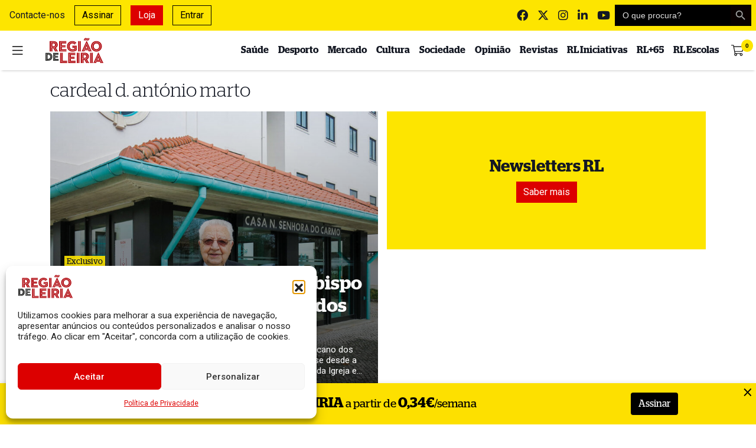

--- FILE ---
content_type: text/html; charset=UTF-8
request_url: https://www.regiaodeleiria.pt/tag/cardeal-d-antonio-marto/
body_size: 29784
content:
<!DOCTYPE html>
<html lang="pt-PT">

<head>

    <meta charset="UTF-8">
    <meta name="viewport" content="width=device-width, initial-scale=1">
    <meta http-equiv="X-UA-Compatible" content="IE=edge">
    <link rel="profile" href="http://gmpg.org/xfn/11">
    <meta property="og:title" content="Etiqueta: cardeal d. antónio marto">
    <meta property="og:type" content="website">
    <meta property="og:url" content="https://www.regiaodeleiria.pt/tag/cardeal-d-antonio-marto">
    <meta property="og:image" content="https://www.regiaodeleiria.pt/api/v1/watermark?url=https://www.regiaodeleiria.pt/wp-content/uploads/2022/02/IMG_2120-cor-1200x630.jpg" />
    <meta property="og:image:width" content="1200">
    <meta property="og:image:height" content="630">
    <meta property="og:site_name" content="Região de Leiria">
    <meta property="og:description" content="Jornal online e impresso onde encontra a melhor e mais completa informação sobre região. Líder de audiências, é a primeira escolha de leitores e anunciantes.">
    <meta name="twitter:card" content="summary_large_image">
    <meta name="twitter:title" content="Etiqueta: cardeal d. antónio marto">
    <meta name="twitter:description" content="Jornal online e impresso onde encontra a melhor e mais completa informação sobre região. Líder de audiências, é a primeira escolha de leitores e anunciantes.">
    <meta name="twitter:image" content="https://www.regiaodeleiria.pt/api/v1/watermark-twitter?url=https://www.regiaodeleiria.pt/wp-content/uploads/2022/02/IMG_2120-cor-1200x630.jpg" />
    <meta name="twitter:site" content="@regiaodeleiria">
    <meta name="twitter:creator" content="@regiaodeleiria">
    <meta name="author" content="Região de Leiria">

    <meta name="facebook-domain-verification" content="qsyhki2onr0tykx7d7lw85qst2885f" />

    <link
        href="https://fonts.googleapis.com/css2?family=Roboto:ital,wght@0,100;0,300;0,400;0,500;0,700;0,900;1,100;1,300;1,400;1,500;1,700;1,900&display=swap"
        rel="stylesheet">
    <link
        href="https://fonts.googleapis.com/css2?family=Merriweather:ital,wght@0,300;0,400;0,700;0,900;1,300;1,400;1,700;1,900&display=swap"
        rel="stylesheet">

    <link rel="preload" as="font"
        href="https://www.regiaodeleiria.pt/wp-content/themes/tema-wp-rl/inc/assets/webfonts/merriweather/merriweather-v21-latin-regular.woff2"
        type="font/woff2" crossorigin="anonymous">
    <link rel="preload" as="font"
        href="https://www.regiaodeleiria.pt/wp-content/themes/tema-wp-rl/inc/assets/webfonts/merriweather/merriweather-v21-latin-700.woff2"
        type="font/woff2" crossorigin="anonymous">
    <link rel="preload" as="font"
        href="https://www.regiaodeleiria.pt/wp-content/themes/tema-wp-rl/inc/assets/webfonts/fontawesome/fa-brands-400.woff2"
        type="font/woff2" crossorigin="anonymous">
    <link rel="preload" as="font"
        href="https://www.regiaodeleiria.pt/wp-content/themes/tema-wp-rl/inc/assets/webfonts/fontawesome/fa-solid-900.woff2"
        type="font/woff2" crossorigin="anonymous">

    <script src="https://www.google.com/recaptcha/api.js" async defer></script>

    <script src="https://cdn.jsdelivr.net/npm/blazy@1.8.2/blazy.min.js"
        integrity="sha256-D0J9D4igaYyVX/Y78Tr0yoDJsy8hi14hCEdFDakBp08=" crossorigin="anonymous"></script>

    <!-- Quantcast Choice. Consent Manager Tag v2.0 (for TCF 2.0) -->
    <script type="text/javascript" async=true>
        (function() {
            var host = window.location.hostname;
            var element = document.createElement('script');
            var firstScript = document.getElementsByTagName('script')[0];
            var url = 'https://quantcast.mgr.consensu.org'
                .concat('/choice/', 'QVVU6rd9ZgL2w', '/', host, '/choice.js')
            var uspTries = 0;
            var uspTriesLimit = 3;
            element.async = true;
            element.type = 'text/javascript';
            element.src = url;

            firstScript.parentNode.insertBefore(element, firstScript);

            function makeStub() {
                var TCF_LOCATOR_NAME = '__tcfapiLocator';
                var queue = [];
                var win = window;
                var cmpFrame;

                function addFrame() {
                    var doc = win.document;
                    var otherCMP = !!(win.frames[TCF_LOCATOR_NAME]);

                    if (!otherCMP) {
                        if (doc.body) {
                            var iframe = doc.createElement('iframe');

                            iframe.style.cssText = 'display:none';
                            iframe.name = TCF_LOCATOR_NAME;
                            doc.body.appendChild(iframe);
                        } else {
                            setTimeout(addFrame, 5);
                        }
                    }
                    return !otherCMP;
                }

                function tcfAPIHandler() {
                    var gdprApplies;
                    var args = arguments;

                    if (!args.length) {
                        return queue;
                    } else if (args[0] === 'setGdprApplies') {
                        if (
                            args.length > 3 &&
                            args[2] === 2 &&
                            typeof args[3] === 'boolean'
                        ) {
                            gdprApplies = args[3];
                            if (typeof args[2] === 'function') {
                                args[2]('set', true);
                            }
                        }
                    } else if (args[0] === 'ping') {
                        var retr = {
                            gdprApplies: gdprApplies,
                            cmpLoaded: false,
                            cmpStatus: 'stub'
                        };

                        if (typeof args[2] === 'function') {
                            args[2](retr);
                        }
                    } else {
                        queue.push(args);
                    }
                }

                function postMessageEventHandler(event) {
                    var msgIsString = typeof event.data === 'string';
                    var json = {};

                    try {
                        if (msgIsString) {
                            json = JSON.parse(event.data);
                        } else {
                            json = event.data;
                        }
                    } catch (ignore) {}

                    var payload = json.__tcfapiCall;

                    if (payload) {
                        window.__tcfapi(
                            payload.command,
                            payload.version,
                            function(retValue, success) {
                                var returnMsg = {
                                    __tcfapiReturn: {
                                        returnValue: retValue,
                                        success: success,
                                        callId: payload.callId
                                    }
                                };
                                if (msgIsString) {
                                    returnMsg = JSON.stringify(returnMsg);
                                }
                                if (event && event.source && event.source.postMessage) {
                                    event.source.postMessage(returnMsg, '*');
                                }
                            },
                            payload.parameter
                        );
                    }
                }

                while (win) {
                    try {
                        if (win.frames[TCF_LOCATOR_NAME]) {
                            cmpFrame = win;
                            break;
                        }
                    } catch (ignore) {}

                    if (win === window.top) {
                        break;
                    }
                    win = win.parent;
                }
                if (!cmpFrame) {
                    addFrame();
                    win.__tcfapi = tcfAPIHandler;
                    win.addEventListener('message', postMessageEventHandler, false);
                }
            };

            makeStub();

            var uspStubFunction = function() {
                var arg = arguments;
                if (typeof window.__uspapi !== uspStubFunction) {
                    setTimeout(function() {
                        if (typeof window.__uspapi !== 'undefined') {
                            window.__uspapi.apply(window.__uspapi, arg);
                        }
                    }, 500);
                }
            };

            var checkIfUspIsReady = function() {
                uspTries++;
                if (window.__uspapi === uspStubFunction && uspTries < uspTriesLimit) {
                    console.warn('USP is not accessible');
                } else {
                    clearInterval(uspInterval);
                }
            };

            if (typeof window.__uspapi === 'undefined') {
                window.__uspapi = uspStubFunction;
                var uspInterval = setInterval(checkIfUspIsReady, 6000);
            }
        })();
    </script>
    <!-- End Quantcast Choice. Consent Manager Tag v2.0 (for TCF 2.0) -->
    <script async src="//publicidade.novcomunicacao.pt/www/delivery/asyncjs.php"></script>

    <style>
        ins img {
            display: inline !important;
        }

        .f-thumbs__slide.is-selected {
            transition: 0.3s ease-in-out;
            border: 1px solid #fde500;
        }

        .f-thumbs__slide.for-video img {
            background: rgba(0, 0, 0, 0.4);
        }

        #burger {
            transition: 0.2s ease-in-out;
        }

        #burger:hover {
            transform: scale(1.15);
        }

        body.noclick *:not(#side-navigation):not(#side-navigation *) {
            pointer-events: none;
        }

        body.noscroll {
            overflow: hidden !important;
        }
    </style>

    <link media="all" href="https://www.regiaodeleiria.pt/wp-content/cache/autoptimize/css/autoptimize_987574a74547be1165d744122047d416.css" rel="stylesheet"><title>cardeal d. antónio marto - Região de Leiria</title>
<meta name="robots" content="follow, noindex">
<meta property="og:url" content="https://www.regiaodeleiria.pt/tag/cardeal-d-antonio-marto/">
<meta property="og:site_name" content="Região de Leiria">
<meta property="og:locale" content="pt_PT">
<meta property="og:type" content="object">
<meta property="og:title" content="cardeal d. antónio marto - Região de Leiria">
<meta property="fb:pages" content="">
<meta property="fb:admins" content="">
<meta property="fb:app_id" content="luisdiogo">
<meta name="twitter:card" content="summary">
<meta name="twitter:site" content="@http://@regiaodeleiria">
<meta name="twitter:creator" content="@http://@regiaodeleiria">
<meta name="twitter:title" content="cardeal d. antónio marto - Região de Leiria">
<link rel='dns-prefetch' href='//unpkg.com' />
<link rel='dns-prefetch' href='//cdnjs.cloudflare.com' />
<link rel='dns-prefetch' href='//www.googletagmanager.com' />
<link href='https://cdn.jsdelivr.net' crossorigin='anonymous' rel='preconnect' />
<link href='https://use.fontawesome.com' crossorigin='anonymous' rel='preconnect' />
<link rel="alternate" type="application/rss+xml" title="Feed de etiquetas Região de Leiria &raquo; cardeal d. antónio marto" href="https://www.regiaodeleiria.pt/tag/cardeal-d-antonio-marto/feed/" />
<style id='wp-img-auto-sizes-contain-inline-css' type='text/css'>
img:is([sizes=auto i],[sizes^="auto," i]){contain-intrinsic-size:3000px 1500px}
/*# sourceURL=wp-img-auto-sizes-contain-inline-css */
</style>

<style id='classic-theme-styles-inline-css' type='text/css'>
/*! This file is auto-generated */
.wp-block-button__link{color:#fff;background-color:#32373c;border-radius:9999px;box-shadow:none;text-decoration:none;padding:calc(.667em + 2px) calc(1.333em + 2px);font-size:1.125em}.wp-block-file__button{background:#32373c;color:#fff;text-decoration:none}
/*# sourceURL=/wp-includes/css/classic-themes.min.css */
</style>
<style id='filebird-block-filebird-gallery-style-inline-css' type='text/css'>
ul.filebird-block-filebird-gallery{margin:auto!important;padding:0!important;width:100%}ul.filebird-block-filebird-gallery.layout-grid{display:grid;grid-gap:20px;align-items:stretch;grid-template-columns:repeat(var(--columns),1fr);justify-items:stretch}ul.filebird-block-filebird-gallery.layout-grid li img{border:1px solid #ccc;box-shadow:2px 2px 6px 0 rgba(0,0,0,.3);height:100%;max-width:100%;-o-object-fit:cover;object-fit:cover;width:100%}ul.filebird-block-filebird-gallery.layout-masonry{-moz-column-count:var(--columns);-moz-column-gap:var(--space);column-gap:var(--space);-moz-column-width:var(--min-width);columns:var(--min-width) var(--columns);display:block;overflow:auto}ul.filebird-block-filebird-gallery.layout-masonry li{margin-bottom:var(--space)}ul.filebird-block-filebird-gallery li{list-style:none}ul.filebird-block-filebird-gallery li figure{height:100%;margin:0;padding:0;position:relative;width:100%}ul.filebird-block-filebird-gallery li figure figcaption{background:linear-gradient(0deg,rgba(0,0,0,.7),rgba(0,0,0,.3) 70%,transparent);bottom:0;box-sizing:border-box;color:#fff;font-size:.8em;margin:0;max-height:100%;overflow:auto;padding:3em .77em .7em;position:absolute;text-align:center;width:100%;z-index:2}ul.filebird-block-filebird-gallery li figure figcaption a{color:inherit}

/*# sourceURL=https://www.regiaodeleiria.pt/wp-content/plugins/filebird/blocks/filebird-gallery/build/style-index.css */
</style>
<style id='global-styles-inline-css' type='text/css'>
:root{--wp--preset--aspect-ratio--square: 1;--wp--preset--aspect-ratio--4-3: 4/3;--wp--preset--aspect-ratio--3-4: 3/4;--wp--preset--aspect-ratio--3-2: 3/2;--wp--preset--aspect-ratio--2-3: 2/3;--wp--preset--aspect-ratio--16-9: 16/9;--wp--preset--aspect-ratio--9-16: 9/16;--wp--preset--color--black: #000000;--wp--preset--color--cyan-bluish-gray: #abb8c3;--wp--preset--color--white: #ffffff;--wp--preset--color--pale-pink: #f78da7;--wp--preset--color--vivid-red: #cf2e2e;--wp--preset--color--luminous-vivid-orange: #ff6900;--wp--preset--color--luminous-vivid-amber: #fcb900;--wp--preset--color--light-green-cyan: #7bdcb5;--wp--preset--color--vivid-green-cyan: #00d084;--wp--preset--color--pale-cyan-blue: #8ed1fc;--wp--preset--color--vivid-cyan-blue: #0693e3;--wp--preset--color--vivid-purple: #9b51e0;--wp--preset--gradient--vivid-cyan-blue-to-vivid-purple: linear-gradient(135deg,rgb(6,147,227) 0%,rgb(155,81,224) 100%);--wp--preset--gradient--light-green-cyan-to-vivid-green-cyan: linear-gradient(135deg,rgb(122,220,180) 0%,rgb(0,208,130) 100%);--wp--preset--gradient--luminous-vivid-amber-to-luminous-vivid-orange: linear-gradient(135deg,rgb(252,185,0) 0%,rgb(255,105,0) 100%);--wp--preset--gradient--luminous-vivid-orange-to-vivid-red: linear-gradient(135deg,rgb(255,105,0) 0%,rgb(207,46,46) 100%);--wp--preset--gradient--very-light-gray-to-cyan-bluish-gray: linear-gradient(135deg,rgb(238,238,238) 0%,rgb(169,184,195) 100%);--wp--preset--gradient--cool-to-warm-spectrum: linear-gradient(135deg,rgb(74,234,220) 0%,rgb(151,120,209) 20%,rgb(207,42,186) 40%,rgb(238,44,130) 60%,rgb(251,105,98) 80%,rgb(254,248,76) 100%);--wp--preset--gradient--blush-light-purple: linear-gradient(135deg,rgb(255,206,236) 0%,rgb(152,150,240) 100%);--wp--preset--gradient--blush-bordeaux: linear-gradient(135deg,rgb(254,205,165) 0%,rgb(254,45,45) 50%,rgb(107,0,62) 100%);--wp--preset--gradient--luminous-dusk: linear-gradient(135deg,rgb(255,203,112) 0%,rgb(199,81,192) 50%,rgb(65,88,208) 100%);--wp--preset--gradient--pale-ocean: linear-gradient(135deg,rgb(255,245,203) 0%,rgb(182,227,212) 50%,rgb(51,167,181) 100%);--wp--preset--gradient--electric-grass: linear-gradient(135deg,rgb(202,248,128) 0%,rgb(113,206,126) 100%);--wp--preset--gradient--midnight: linear-gradient(135deg,rgb(2,3,129) 0%,rgb(40,116,252) 100%);--wp--preset--font-size--small: 13px;--wp--preset--font-size--medium: 20px;--wp--preset--font-size--large: 36px;--wp--preset--font-size--x-large: 42px;--wp--preset--spacing--20: 0.44rem;--wp--preset--spacing--30: 0.67rem;--wp--preset--spacing--40: 1rem;--wp--preset--spacing--50: 1.5rem;--wp--preset--spacing--60: 2.25rem;--wp--preset--spacing--70: 3.38rem;--wp--preset--spacing--80: 5.06rem;--wp--preset--shadow--natural: 6px 6px 9px rgba(0, 0, 0, 0.2);--wp--preset--shadow--deep: 12px 12px 50px rgba(0, 0, 0, 0.4);--wp--preset--shadow--sharp: 6px 6px 0px rgba(0, 0, 0, 0.2);--wp--preset--shadow--outlined: 6px 6px 0px -3px rgb(255, 255, 255), 6px 6px rgb(0, 0, 0);--wp--preset--shadow--crisp: 6px 6px 0px rgb(0, 0, 0);}:where(.is-layout-flex){gap: 0.5em;}:where(.is-layout-grid){gap: 0.5em;}body .is-layout-flex{display: flex;}.is-layout-flex{flex-wrap: wrap;align-items: center;}.is-layout-flex > :is(*, div){margin: 0;}body .is-layout-grid{display: grid;}.is-layout-grid > :is(*, div){margin: 0;}:where(.wp-block-columns.is-layout-flex){gap: 2em;}:where(.wp-block-columns.is-layout-grid){gap: 2em;}:where(.wp-block-post-template.is-layout-flex){gap: 1.25em;}:where(.wp-block-post-template.is-layout-grid){gap: 1.25em;}.has-black-color{color: var(--wp--preset--color--black) !important;}.has-cyan-bluish-gray-color{color: var(--wp--preset--color--cyan-bluish-gray) !important;}.has-white-color{color: var(--wp--preset--color--white) !important;}.has-pale-pink-color{color: var(--wp--preset--color--pale-pink) !important;}.has-vivid-red-color{color: var(--wp--preset--color--vivid-red) !important;}.has-luminous-vivid-orange-color{color: var(--wp--preset--color--luminous-vivid-orange) !important;}.has-luminous-vivid-amber-color{color: var(--wp--preset--color--luminous-vivid-amber) !important;}.has-light-green-cyan-color{color: var(--wp--preset--color--light-green-cyan) !important;}.has-vivid-green-cyan-color{color: var(--wp--preset--color--vivid-green-cyan) !important;}.has-pale-cyan-blue-color{color: var(--wp--preset--color--pale-cyan-blue) !important;}.has-vivid-cyan-blue-color{color: var(--wp--preset--color--vivid-cyan-blue) !important;}.has-vivid-purple-color{color: var(--wp--preset--color--vivid-purple) !important;}.has-black-background-color{background-color: var(--wp--preset--color--black) !important;}.has-cyan-bluish-gray-background-color{background-color: var(--wp--preset--color--cyan-bluish-gray) !important;}.has-white-background-color{background-color: var(--wp--preset--color--white) !important;}.has-pale-pink-background-color{background-color: var(--wp--preset--color--pale-pink) !important;}.has-vivid-red-background-color{background-color: var(--wp--preset--color--vivid-red) !important;}.has-luminous-vivid-orange-background-color{background-color: var(--wp--preset--color--luminous-vivid-orange) !important;}.has-luminous-vivid-amber-background-color{background-color: var(--wp--preset--color--luminous-vivid-amber) !important;}.has-light-green-cyan-background-color{background-color: var(--wp--preset--color--light-green-cyan) !important;}.has-vivid-green-cyan-background-color{background-color: var(--wp--preset--color--vivid-green-cyan) !important;}.has-pale-cyan-blue-background-color{background-color: var(--wp--preset--color--pale-cyan-blue) !important;}.has-vivid-cyan-blue-background-color{background-color: var(--wp--preset--color--vivid-cyan-blue) !important;}.has-vivid-purple-background-color{background-color: var(--wp--preset--color--vivid-purple) !important;}.has-black-border-color{border-color: var(--wp--preset--color--black) !important;}.has-cyan-bluish-gray-border-color{border-color: var(--wp--preset--color--cyan-bluish-gray) !important;}.has-white-border-color{border-color: var(--wp--preset--color--white) !important;}.has-pale-pink-border-color{border-color: var(--wp--preset--color--pale-pink) !important;}.has-vivid-red-border-color{border-color: var(--wp--preset--color--vivid-red) !important;}.has-luminous-vivid-orange-border-color{border-color: var(--wp--preset--color--luminous-vivid-orange) !important;}.has-luminous-vivid-amber-border-color{border-color: var(--wp--preset--color--luminous-vivid-amber) !important;}.has-light-green-cyan-border-color{border-color: var(--wp--preset--color--light-green-cyan) !important;}.has-vivid-green-cyan-border-color{border-color: var(--wp--preset--color--vivid-green-cyan) !important;}.has-pale-cyan-blue-border-color{border-color: var(--wp--preset--color--pale-cyan-blue) !important;}.has-vivid-cyan-blue-border-color{border-color: var(--wp--preset--color--vivid-cyan-blue) !important;}.has-vivid-purple-border-color{border-color: var(--wp--preset--color--vivid-purple) !important;}.has-vivid-cyan-blue-to-vivid-purple-gradient-background{background: var(--wp--preset--gradient--vivid-cyan-blue-to-vivid-purple) !important;}.has-light-green-cyan-to-vivid-green-cyan-gradient-background{background: var(--wp--preset--gradient--light-green-cyan-to-vivid-green-cyan) !important;}.has-luminous-vivid-amber-to-luminous-vivid-orange-gradient-background{background: var(--wp--preset--gradient--luminous-vivid-amber-to-luminous-vivid-orange) !important;}.has-luminous-vivid-orange-to-vivid-red-gradient-background{background: var(--wp--preset--gradient--luminous-vivid-orange-to-vivid-red) !important;}.has-very-light-gray-to-cyan-bluish-gray-gradient-background{background: var(--wp--preset--gradient--very-light-gray-to-cyan-bluish-gray) !important;}.has-cool-to-warm-spectrum-gradient-background{background: var(--wp--preset--gradient--cool-to-warm-spectrum) !important;}.has-blush-light-purple-gradient-background{background: var(--wp--preset--gradient--blush-light-purple) !important;}.has-blush-bordeaux-gradient-background{background: var(--wp--preset--gradient--blush-bordeaux) !important;}.has-luminous-dusk-gradient-background{background: var(--wp--preset--gradient--luminous-dusk) !important;}.has-pale-ocean-gradient-background{background: var(--wp--preset--gradient--pale-ocean) !important;}.has-electric-grass-gradient-background{background: var(--wp--preset--gradient--electric-grass) !important;}.has-midnight-gradient-background{background: var(--wp--preset--gradient--midnight) !important;}.has-small-font-size{font-size: var(--wp--preset--font-size--small) !important;}.has-medium-font-size{font-size: var(--wp--preset--font-size--medium) !important;}.has-large-font-size{font-size: var(--wp--preset--font-size--large) !important;}.has-x-large-font-size{font-size: var(--wp--preset--font-size--x-large) !important;}
:where(.wp-block-post-template.is-layout-flex){gap: 1.25em;}:where(.wp-block-post-template.is-layout-grid){gap: 1.25em;}
:where(.wp-block-term-template.is-layout-flex){gap: 1.25em;}:where(.wp-block-term-template.is-layout-grid){gap: 1.25em;}
:where(.wp-block-columns.is-layout-flex){gap: 2em;}:where(.wp-block-columns.is-layout-grid){gap: 2em;}
:root :where(.wp-block-pullquote){font-size: 1.5em;line-height: 1.6;}
/*# sourceURL=global-styles-inline-css */
</style>
<style id='woocommerce-inline-inline-css' type='text/css'>
.woocommerce form .form-row .required { visibility: visible; }
/*# sourceURL=woocommerce-inline-inline-css */
</style>

<style id='wp-polls-inline-css' type='text/css'>
.wp-polls .pollbar {
	margin: 1px;
	font-size: 12px;
	line-height: 14px;
	height: 14px;
	background: #000000;
	border: 1px solid #000000;
}

/*# sourceURL=wp-polls-inline-css */
</style>









<link rel='stylesheet' id='swiper-css-css' href='https://unpkg.com/swiper@6.0.2/swiper-bundle.min.css?ver=6.9' type='text/css' media='all' />
<link rel='stylesheet' id='animate-css-css' href='https://cdnjs.cloudflare.com/ajax/libs/animate.css/4.1.1/animate.min.css?ver=6.9' type='text/css' media='all' />




<script type="text/javascript" src="https://www.regiaodeleiria.pt/wp-includes/js/jquery/jquery.min.js?ver=3.7.1" id="jquery-core-js"></script>


<script type="text/javascript" id="fullworks-anti-spam-front-logged-out-js-extra">
/* <![CDATA[ */
var FullworksAntiSpamFELO = {"form_selectors":"#commentform, #comments-form,.comment-form, .wpd_comm_form","ajax_url":"https://www.regiaodeleiria.pt/wp-admin/admin-ajax.php"};
//# sourceURL=fullworks-anti-spam-front-logged-out-js-extra
/* ]]> */
</script>


<script async type="text/javascript" src="https://unpkg.com/swiper@6.0.2/swiper-bundle.min.js?ver=6.9" id="swiper-js-js"></script>
<script async type="text/javascript" src="https://cdnjs.cloudflare.com/ajax/libs/swiped-events/1.1.7/swiped-events.min.js?ver=6.9" id="swiped-events-js"></script>

<!-- Google tag (gtag.js) snippet added by Site Kit -->
<!-- Google Analytics snippet added by Site Kit -->
<script type="text/javascript" src="https://www.googletagmanager.com/gtag/js?id=G-62L7GTRVBX" id="google_gtagjs-js" async></script>
<script type="text/javascript" id="google_gtagjs-js-after">
/* <![CDATA[ */
window.dataLayer = window.dataLayer || [];function gtag(){dataLayer.push(arguments);}
gtag("set","linker",{"domains":["www.regiaodeleiria.pt"]});
gtag("js", new Date());
gtag("set", "developer_id.dZTNiMT", true);
gtag("config", "G-62L7GTRVBX");
 window._googlesitekit = window._googlesitekit || {}; window._googlesitekit.throttledEvents = []; window._googlesitekit.gtagEvent = (name, data) => { var key = JSON.stringify( { name, data } ); if ( !! window._googlesitekit.throttledEvents[ key ] ) { return; } window._googlesitekit.throttledEvents[ key ] = true; setTimeout( () => { delete window._googlesitekit.throttledEvents[ key ]; }, 5 ); gtag( "event", name, { ...data, event_source: "site-kit" } ); }; 
//# sourceURL=google_gtagjs-js-after
/* ]]> */
</script>


<link rel="EditURI" type="application/rsd+xml" title="RSD" href="https://www.regiaodeleiria.pt/xmlrpc.php?rsd" />

<meta name="generator" content="Site Kit by Google 1.167.0" />			<style>.cmplz-hidden {
					display: none !important;
				}</style>	<noscript><style>.woocommerce-product-gallery{ opacity: 1 !important; }</style></noscript>
	<meta name="generator" content="Elementor 3.34.1; features: e_font_icon_svg, additional_custom_breakpoints; settings: css_print_method-external, google_font-enabled, font_display-swap">
			<style>
				.e-con.e-parent:nth-of-type(n+4):not(.e-lazyloaded):not(.e-no-lazyload),
				.e-con.e-parent:nth-of-type(n+4):not(.e-lazyloaded):not(.e-no-lazyload) * {
					background-image: none !important;
				}
				@media screen and (max-height: 1024px) {
					.e-con.e-parent:nth-of-type(n+3):not(.e-lazyloaded):not(.e-no-lazyload),
					.e-con.e-parent:nth-of-type(n+3):not(.e-lazyloaded):not(.e-no-lazyload) * {
						background-image: none !important;
					}
				}
				@media screen and (max-height: 640px) {
					.e-con.e-parent:nth-of-type(n+2):not(.e-lazyloaded):not(.e-no-lazyload),
					.e-con.e-parent:nth-of-type(n+2):not(.e-lazyloaded):not(.e-no-lazyload) * {
						background-image: none !important;
					}
				}
			</style>
			<link rel="icon" href="https://www.regiaodeleiria.pt/wp-content/uploads/2016/08/cropped-faviconRL-32x32.png" sizes="32x32" />
<link rel="icon" href="https://www.regiaodeleiria.pt/wp-content/uploads/2016/08/cropped-faviconRL-192x192.png" sizes="192x192" />
<link rel="apple-touch-icon" href="https://www.regiaodeleiria.pt/wp-content/uploads/2016/08/cropped-faviconRL-180x180.png" />
<meta name="msapplication-TileImage" content="https://www.regiaodeleiria.pt/wp-content/uploads/2016/08/cropped-faviconRL-270x270.png" />
		<style type="text/css" id="wp-custom-css">
			p:empty:before {
    content: none;
}

.wp-embedded-content {
	margin-bottom: 1.3rem;
}

/*
#menu-superior > li:nth-child(2) {
    border: 1px solid #0057b7;
		padding: 0.25rem;
		top:2px
}

#menu-superior > li:nth-child(1) {
		padding: 0.25rem;
		background-color: #0057b7;
}

#menu-superior > li:nth-child(2)::before {
  content: url('https://i.imgur.com/NltWlDR.png');
position:relative;
  top:2px;
}

#menu-superior > li:nth-child(1)::before {
  content: url('https://i.imgur.com/NltWlDR.png');
position:relative;
  top:2px;
}

#menu-superior > li:nth-child(1):hover {
		color: #0057b7 !important;
		cursor: pointer;
}

#menu-superior > li:nth-child(1) a:hover {
	color: #0057b7 !important;
	cursor: pointer;
}

#menu-superior > li:nth-child(2) a h6 {
		display: inline;
		font-family: Roboto, sans-serif;
		font-weight: 900;
		text-transform: uppercase;
		color: #0057b7 !important;
		animation-name: fade;
		animation-duration: 2s;
		animation-timing-function: ease-in-out;
		animation-delay: 0s;
		animation-iteration-count: infinite;
		animation-direction: normal;
		animation-fill-mode: none;
 margin-left: 6px
}

#menu-superior > li:nth-child(1) a h6 {
		display: inline;
		font-family: Roboto, sans-serif;
		font-weight: 900;
		text-transform: uppercase;
		color: #ffd700 !important;
		animation-name: fade;
		animation-duration: 2s;
		animation-timing-function: ease-in-out;
		animation-delay: 0s;
		animation-iteration-count: infinite;
		animation-direction: normal;
		animation-fill-mode: none;
	  margin-left: 6px
}

@keyframes fade {
  0%{
    opacity: 1
  }
  50%{
	 opacity: 0.6
  }
	100%{
	 opacity: 1
  }
}

#menu-lateral > li:nth-child(1)::before {
  content: url('https://i.imgur.com/NltWlDR.png');
position:relative;
  top:2px;
}

#menu-lateral > li:nth-child(2)::before {
  content: url('https://i.imgur.com/NltWlDR.png');
position:relative;
  top:2px;
}

#menu-lateral > li:nth-child(1) {
    background-color: #0057b7;
    color: #ffd700 !important;
    padding: 0.25rem 0.25rem 0.25rem 0.5rem;
    margin-bottom: 0.5rem;
}

#menu-lateral > li:nth-child(2) {
    border: 1px solid #0057b7;
    padding: 0.25rem 0.25rem 0.25rem 0.5rem;
    margin-bottom: 0.5rem;
}

#menu-lateral > li:nth-child(1) a {
		display: inline;
    color: #ffd700;
		font-family: Roboto, sans-serif;
		font-weight: 900;
		text-transform: uppercase;
		animation-name: fade;
		animation-duration: 2s;
		animation-timing-function: ease-in-out;
		animation-delay: 0s;
		animation-iteration-count: infinite;
		animation-direction: normal;
		animation-fill-mode: none;
		margin-left: 8px
}

#menu-lateral > li:nth-child(2) a {
		display: inline;
    color: #0057b7;
		font-family: Roboto, sans-serif;
		font-weight: 900;
		text-transform: uppercase;
		animation-name: fade;
		animation-duration: 2s;
		animation-timing-function: ease-in-out;
		animation-delay: 0s;
		animation-iteration-count: infinite;
		animation-direction: normal;
		animation-fill-mode: none;
		margin-left: 8px
}

#menu-lateral > li:nth-child(1) a:hover {
    color: white !important;
}

#menu-lateral > li:nth-child(2) a:hover {
    color: black !important;
}*/		</style>
					<style type="text/css">
					.is-form-id-402318 .is-search-submit:focus,
			.is-form-id-402318 .is-search-submit:hover,
			.is-form-id-402318 .is-search-submit,
            .is-form-id-402318 .is-search-icon {
			color: #ffffff !important;            background-color: #dc0000 !important;            border-color: #dc0000 !important;			}
                        	.is-form-id-402318 .is-search-submit path {
					fill: #ffffff !important;            	}
            			</style>
					<style type="text/css">
					.is-form-id-402313 .is-search-submit:focus,
			.is-form-id-402313 .is-search-submit:hover,
			.is-form-id-402313 .is-search-submit,
            .is-form-id-402313 .is-search-icon {
			color: #9e9e9e !important;            background-color: #0a0000 !important;            border-color: #000000 !important;			}
                        	.is-form-id-402313 .is-search-submit path {
					fill: #9e9e9e !important;            	}
            			.is-form-id-402313 .is-search-input::-webkit-input-placeholder {
			    color: #e0e0e0 !important;
			}
			.is-form-id-402313 .is-search-input:-moz-placeholder {
			    color: #e0e0e0 !important;
			    opacity: 1;
			}
			.is-form-id-402313 .is-search-input::-moz-placeholder {
			    color: #e0e0e0 !important;
			    opacity: 1;
			}
			.is-form-id-402313 .is-search-input:-ms-input-placeholder {
			    color: #e0e0e0 !important;
			}
                        			.is-form-style-1.is-form-id-402313 .is-search-input:focus,
			.is-form-style-1.is-form-id-402313 .is-search-input:hover,
			.is-form-style-1.is-form-id-402313 .is-search-input,
			.is-form-style-2.is-form-id-402313 .is-search-input:focus,
			.is-form-style-2.is-form-id-402313 .is-search-input:hover,
			.is-form-style-2.is-form-id-402313 .is-search-input,
			.is-form-style-3.is-form-id-402313 .is-search-input:focus,
			.is-form-style-3.is-form-id-402313 .is-search-input:hover,
			.is-form-style-3.is-form-id-402313 .is-search-input,
			.is-form-id-402313 .is-search-input:focus,
			.is-form-id-402313 .is-search-input:hover,
			.is-form-id-402313 .is-search-input {
                                color: #e0e0e0 !important;                                border-color: #000000 !important;                                background-color: #000000 !important;			}
                        			</style>
		</head>

<style>
    .mb-12 {
        margin-bottom: 48px;
    }

    #search_modal {
        backdrop-filter: blur(4px);
        background: rgba(0, 0, 0, 0.5);
        z-index: 10000000;
    }

    #search_modal .modal-dialog {
        width: 90vw;
        max-width: unset;
        margin: 0 auto;
    }

    #search_modal .modal-dialog .modal-content {
        border-radius: 18px !important;
    }

    #search_modal .modal-header {
        padding: 18px 12px 0 22px;
        border-bottom: none;
    }

    #search_modal .modal-body {
        padding: 6px 28px 16px 22px;
    }

    #search-in {
        border: 0;
        border-bottom: 1px dotted;
    }

    .magnifying-loader {
        width: 48px;
        height: 48px;
        display: none;
        margin: 32px auto 32px;
        position: relative;
        border: 3px solid #FFF;
        border-radius: 50%;
        box-sizing: border-box;
        opacity: 70%;
        animation: animloader 2s linear infinite;
    }

    .magnifying-loader::after {
        content: '';
        box-sizing: border-box;
        width: 6px;
        height: 24px;
        background: #FFF;
        transform: rotate(-45deg);
        position: absolute;
        bottom: -20px;
        left: 46px;
    }

    @keyframes animloader {
        0% {
            transform: translate(-10px, -10px);
        }

        25% {
            transform: translate(-10px, 10px);
        }

        50% {
            transform: translate(10px, 10px);
        }

        75% {
            transform: translate(10px, -10px);
        }

        100% {
            transform: translate(-10px, -10px);
        }
    }

    .global-search-container {
        max-width: 520px;
        margin: 32px auto 0;
        background: rgba(255, 255, 255, 0.9);
    }

    #global-search-results-container {
        margin-top: 12px;
        display: none;
        background: rgba(255, 255, 255, 0.9);
        max-height: 66vh;
        border-radius: 18px;
        width: 100%;
        overflow: auto;
        padding-top: 18px;
        box-sizing: content-box;
    }

    .global-search-container input {
        background: none !important;
        font-family: 'Stag-Book';
        color: #242121 !important;
    }

    #global-search-results-container::-webkit-scrollbar {
        width: 2%;
    }

    #global-search-results {
        display: flex;
        flex-wrap: wrap;
        width: 100%;
        pointer-events: all;
        justify-content: center;
    }

    .global-search-no-results {
        display: none;
        color: #dc0000;
        margin: 6px auto 0;
    }

    .global-search-category-filter {
        margin-top: 6px;
    }

    .global-search-category-filter select {
        background: rgba(0, 0, 0, 0.1);
        border-radius: 6px;
        padding: 2px;
        font-size: 13px;
        cursor: pointer;
    }

    .search-result-entry {
        height: 100%;
        border-radius: 16px;
    }

    .object-cover {
        object-fit: cover;
    }

    .search-result-entry img {
        width: 100%;
        height: 72px;
        border-radius: 10px;
    }

    .filter-span {
        color: rgba(0, 0, 0, 0.8);
    }

    .global-search-filters {
        padding-left: 10px;
    }

    .btn-login {
        background: #fde500;
    }

    .black-friday-btn {
        background: black;
        color: white !important;
        border-color: black;
        font-weight: bold;
        transition: transform 0.3s ease;
        position: relative;
        display: inline-flex;
        align-items: center;
    }

    .black-friday-btn:hover {
        transform: scale(1.05);
        background: #333;
    }

    .black-friday-btn .bf-label {
        background: #dc0000;
        color: white;
        padding: 1px 8px;
        border-radius: 14px;
        font-size: 0.75em;
        font-weight: bold;
        margin-left: 6px;
    }

    .black-friday-btn .bf-label:hover {
        color: white !important;
    }
</style>
<div class="modal fade" id="search_modal" tabindex="-1" role="dialog" aria-labelledby="login-form"
    aria-hidden="true">
    <div class="modal-dialog modal-dialog-centered" role="document">
        <div class="w-100">
            <div class="global-search-container modal-content rounded-0">
                <div class="modal-header">
                    <h2 class="stag-light mb-0">Procurar</h2>
                    <button class="navbar-toggler" type="button" data-dismiss="modal" aria-label="Close">
                        <img src="https://www.regiaodeleiria.pt/wp-content/themes/tema-wp-rl/inc/assets/general_icons/close.svg"
                            style="width: 18.38px !important;height: 21px !important;" alt="Fechar">
                    </button>
                </div>
                <div class="modal-body">
                    <div class="row">
                        <div class="col-12">
                            <div id="search">
                                <input autocomplete="off" type="text" class="form-control" name="search" id="search-in"
                                    placeholder="O que procura?">
                            </div>
                        </div>
                    </div>

                    <div class="global-search-filters col-12">
                        <div class="global-search-category-filter">
                            <span class="filter-span">Categoria:</span>
                            <select id="search-filter-category">
                                <option value="">Qualquer</option>
                                <option value="sociedade">Sociedade</option>
                                <option value="mercado">Mercado</option>
                                <option value="saude">Saúde</option>
                                <option value="desporto">Desporto</option>
                                <option value="cultura">Cultura</option>
                                <option value="opiniao">Opinião</option>
                            </select>
                        </div>
                    </div>

                    <span class="global-search-no-results">Sem resultados para a sua pesquisa</span>

                </div>
            </div>

            <span class="magnifying-loader"></span>
            <div id="global-search-results-container">
                <div id="global-search-results"></div>
                <div id="infinite-scroll-spinner" class="text-center py-3" style="display: none;">
                    <div class="spinner-border text-secondary" role="status">
                        <span class="visually-hidden"></span>
                    </div>
                </div>
            </div>
        </div>

    </div>
</div>

<body class="archive tag tag-cardeal-d-antonio-marto tag-20549 wp-custom-logo wp-embed-responsive wp-theme-tema-wp-rl theme-tema-wp-rl woocommerce-no-js tema-wp-rl elementor-default elementor-kit-363890">
    <nav id="nav-superior" class="navbar navbar-yellow navbar-light d-none d-md-block">
        <div class="d-flex w-100 justify-content-between">
            <div class="d-flex justify-content-start align-items-center">
                <a class="mx-2" href="/contactos/">
                    Contacte-nos
                </a>

                                    
                                            <a class="mx-2 btn-outline-black" href="/subscrever/">
                            Assinar
                        </a>
                                    
                <a class="mx-2 btn-shop" href="/loja/">
                    Loja
                </a>
                
                    <button href="#" class="mx-2 btn-login btn-outline-black cursor-pointer" data-toggle="modal" data-target="#login_modal" data-no-instant>
                        Entrar
                    </button>
                
            </div>
            <div class="d-flex justify-content-end align-items-center">
                <a class="mx-2 pt-1" target="_blank" href="https://www.facebook.com/regiaodeleiria/  ">
                    <i class="fab fa-facebook " style="font-size: 1.2rem;"></i>
                </a>
                <a class="mx-2 pt-1" target="_blank" href="https://twitter.com/regiaodeleiria">
                    <i class="fa-brands fa-x-twitter " style="font-size: 1.2rem;"></i>
                </a>
                <a class="mx-2 pt-1" target="_blank" href="https://www.instagram.com/regiaodeleiria/">
                    <i class="fab fa-instagram " style="font-size: 1.2rem;"></i>
                </a>
                <a class="mx-2 pt-1" target="_blank" href="https://www.linkedin.com/company/regi%C3%A3o-de-leiria">
                    <i class="fab fa-linkedin-in " style="font-size: 1.2rem;"></i>
                </a>
                <a class="mx-2 pt-1" target="_blank" href="https://www.youtube.com/user/regiaodeleiria">
                    <i class="fab fa-youtube " style="font-size: 1.2rem;"></i>
                </a>
                							<style type="text/css" media="screen">
							#is-ajax-search-result-402313 .is-highlight { background-color: #FFFFB9 !important;}
							#is-ajax-search-result-402313 .meta .is-highlight { background-color: transparent !important;}
							</style>
						<form data-min-no-for-search=1 data-result-box-max-height=400 data-form-id=402313 class="is-search-form is-form-style is-form-style-3 is-form-id-402313 is-ajax-search" action="https://www.regiaodeleiria.pt/" method="get" role="search" ><label for="is-search-input-402313"><span class="is-screen-reader-text">Search for:</span><input  type="search" id="is-search-input-402313" name="s" value="" class="is-search-input" placeholder="O que procura?" autocomplete=off /><span class="is-loader-image" style="display: none;background-image:url(https://www.regiaodeleiria.pt/wp-content/plugins/add-search-to-menu/public/images/spinner.gif);" ></span></label><button type="submit" class="is-search-submit"><span class="is-screen-reader-text">Search Button</span><span class="is-search-icon"><svg focusable="false" aria-label="Search" xmlns="http://www.w3.org/2000/svg" viewBox="0 0 24 24" width="24px"><path d="M15.5 14h-.79l-.28-.27C15.41 12.59 16 11.11 16 9.5 16 5.91 13.09 3 9.5 3S3 5.91 3 9.5 5.91 16 9.5 16c1.61 0 3.09-.59 4.23-1.57l.27.28v.79l5 4.99L20.49 19l-4.99-5zm-6 0C7.01 14 5 11.99 5 9.5S7.01 5 9.5 5 14 7.01 14 9.5 11.99 14 9.5 14z"></path></svg></span></button><input type="hidden" name="id" value="402313" /></form>            </div>
        </div>
    </nav>
    <header id="sticky-header" class="sticky-top">
        <nav id="nav-principal" class="navbar navbar-light bg-light">
            <div class="d-flex w-100 my-1 justify-content-between">
                <div class="d-flex justify-content-start align-self-center align-items-center">
                    <button id="burger" class="navbar-toggler" type="button">
                        <img src="https://www.regiaodeleiria.pt/wp-content/themes/tema-wp-rl/inc/assets/general_icons/burger.svg"
                            style="height: 21px !important;" alt="Menu">
                    </button>
                </div>
                <div class="d-flex flex-fill justify-content-center justify-content-md-start">
                    <a class="ml-md-4 hover11" href="/">
                        <img class="logo-navbar"
                            src="https://www.regiaodeleiria.pt/wp-content/themes/tema-wp-rl/inc/assets/logo/logo_rl.svg" href="/" alt="Região de Leiria" />
                    </a>
                </div>
                <div class="ml-md-auto ml-0 d-flex justify-content-end align-items-center">

                    <ul class="d-none d-md-inline-flex my-0" id="menu-superior">
                    <style>
                        .menu-hoverable:hover {
                            cursor: pointer;
                            background: black !important;
                            color: white !important;
                        }
                    </style>

                    
                                                <li class="my-auto mx-2 ">
                                <a href="https://www.regiaodeleiria.pt/seccao/saude/">
                                    <h6>Saúde</h6>
                                </a>
                            </li>
                                                <li class="my-auto mx-2 ">
                                <a href="https://www.regiaodeleiria.pt/seccao/desporto/">
                                    <h6>Desporto</h6>
                                </a>
                            </li>
                                                <li class="my-auto mx-2 ">
                                <a href="https://www.regiaodeleiria.pt/seccao/mercado/">
                                    <h6>Mercado</h6>
                                </a>
                            </li>
                                                <li class="my-auto mx-2 ">
                                <a href="https://www.regiaodeleiria.pt/seccao/cultura/">
                                    <h6>Cultura</h6>
                                </a>
                            </li>
                                                <li class="my-auto mx-2 ">
                                <a href="https://www.regiaodeleiria.pt/seccao/sociedade/">
                                    <h6>Sociedade</h6>
                                </a>
                            </li>
                                                <li class="my-auto mx-2 ">
                                <a href="/opinioes">
                                    <h6>Opinião</h6>
                                </a>
                            </li>
                                                <li class="my-auto mx-2 ">
                                <a href="https://www.regiaodeleiria.pt/revistas/">
                                    <h6>Revistas</h6>
                                </a>
                            </li>
                                                <li class="my-auto mx-2 d-none d-lg-block">
                                <a href="https://www.regiaodeleiria.pt/seccao/iniciativas-rl/">
                                    <h6>RL Iniciativas</h6>
                                </a>
                            </li>
                                                <li class="my-auto mx-2 d-none d-lg-block">
                                <a href="https://www.regiaodeleiria.pt/seccao/rl-mais-65/">
                                    <h6>RL+65</h6>
                                </a>
                            </li>
                                                <li class="my-auto mx-2 d-none d-lg-block">
                                <a href="https://www.regiaodeleiria.pt/seccao/rl-escolas/">
                                    <h6>RL Escolas</h6>
                                </a>
                            </li>
                    </ul>                    <div class="d-none d-md-inline-flex d-lg-none btn-group">
                        <div class="dropdown">
                            <a class="btn dropdown-toggle" href="#" role="button" id="dropdownMenuLink"
                                data-toggle="dropdown" aria-haspopup="true" aria-expanded="false">
                                <p class="h6 d-inline">Mais</p>
                            </a>

                            <div class="dropdown-menu dropdown-menu-right" aria-labelledby="dropdownMenuLink">
                                                                    <a class="dropdown-item" href="https://www.regiaodeleiria.pt/seccao/iniciativas-rl/">
                                        <h6>RL Iniciativas</h6>
                                    </a>
                                                                    <a class="dropdown-item" href="https://www.regiaodeleiria.pt/seccao/rl-mais-65/">
                                        <h6>RL+65</h6>
                                    </a>
                                                                    <a class="dropdown-item" href="https://www.regiaodeleiria.pt/seccao/rl-escolas/">
                                        <h6>RL Escolas</h6>
                                    </a>
                                                            </div>
                        </div>
                    </div>
                    <!-- user avatar -->
                    <div class="d-inline dropdown show dropleft">
                                                    <div class="d-flex text-center justify-content-end align-self-center align-items-center"
                                style="width: 47px;height: 35px;">
                                <a class="navbar-toggler cart" data-count="0"
                                    href="https://www.regiaodeleiria.pt/carrinho/">
                                    <img
                                        src="https://www.regiaodeleiria.pt/wp-content/themes/tema-wp-rl/inc/assets/general_icons/shopping-cart.svg"
                                        style="height: 21px !important;" alt="Carrinho de compras">
                                </a>
                            </div>


                                            </div>
                </div>
            </div>
        </nav>
    </header>

    <div id="side-navigation" class="collapse" style="overflow-y: auto">
        <div>
            <div class="py-2" style="position: sticky; top: 0; z-index: 3; background: white; width: 100%">
                <div>
                    <div class="d-flex justify-content-center align-self-center">
                        <a class="hover11" href="/">
                            <img class="logo-navbar"
                                src="https://www.regiaodeleiria.pt/wp-content/themes/tema-wp-rl/inc/assets/logo/logo_rl.svg" href="/"
                                width="100" alt="Região de Leiria" />
                        </a>
                        <button id="close" class="navbar-toggler" type="button" data-toggle="collapse"
                            data-target="#side-navigation" aria-expanded="false" aria-controls="side-navigation">
                            <img src="https://www.regiaodeleiria.pt/wp-content/themes/tema-wp-rl/inc/assets/general_icons/close.svg"
                                style="height: 24px !important;" alt="Fechar">
                        </button>
                    </div>
                </div>
            </div>

            <div style="padding: 0 0.5rem 0.5rem 0.5rem">
                <div class="d-md-none ml-md-auto d-flex justify-content-end align-items-center">
                                            <div class="d-flex text-center justify-content-end align-self-center align-items-center"
                            style="width: 47px;height: 35px;">
                            <a class="navbar-toggler cart" data-count="0"
                                href="https://www.regiaodeleiria.pt/carrinho/">
                                <img
                                    src="https://www.regiaodeleiria.pt/wp-content/themes/tema-wp-rl/inc/assets/general_icons/shopping-cart.svg"
                                    style="height: 21px !important;">
                            </a>
                        </div>
                    <ul class="d-none d-md-inline-flex my-0 mr-md-5" id="menu-superior">                        <li class="mx-3">
                            <a href="https://www.regiaodeleiria.pt/seccao/saude/">
                                <h5>Saúde</h5>
                            </a>
                        </li>
                                            <li class="mx-3">
                            <a href="https://www.regiaodeleiria.pt/seccao/desporto/">
                                <h5>Desporto</h5>
                            </a>
                        </li>
                                            <li class="mx-3">
                            <a href="https://www.regiaodeleiria.pt/seccao/mercado/">
                                <h5>Mercado</h5>
                            </a>
                        </li>
                                            <li class="mx-3">
                            <a href="https://www.regiaodeleiria.pt/seccao/cultura/">
                                <h5>Cultura</h5>
                            </a>
                        </li>
                                            <li class="mx-3">
                            <a href="https://www.regiaodeleiria.pt/seccao/sociedade/">
                                <h5>Sociedade</h5>
                            </a>
                        </li>
                                            <li class="mx-3">
                            <a href="/opinioes">
                                <h5>Opinião</h5>
                            </a>
                        </li>
                                            <li class="mx-3">
                            <a href="https://www.regiaodeleiria.pt/revistas/">
                                <h5>Revistas</h5>
                            </a>
                        </li>
                                            <li class="mx-3">
                            <a href="https://www.regiaodeleiria.pt/seccao/iniciativas-rl/">
                                <h5>RL Iniciativas</h5>
                            </a>
                        </li>
                                            <li class="mx-3">
                            <a href="https://www.regiaodeleiria.pt/seccao/rl-mais-65/">
                                <h5>RL+65</h5>
                            </a>
                        </li>
                                            <li class="mx-3">
                            <a href="https://www.regiaodeleiria.pt/seccao/rl-escolas/">
                                <h5>RL Escolas</h5>
                            </a>
                        </li>
                    </ul>                    <div class="dropdown show dropleft">
                                            </div>
                </div>

                <div class="input-group search-modal-btn mb-4" style="cursor: pointer">
                    <div type="search" placeholder="O que procura?" aria-describedby="button-search" class="form-control" name="s">
                        Procurar
                    </div>
                    <div class="input-group-append">
                        <button type="submit" class="btn btn-danger" style="background-color: #dc0000">
                            <i class="fa fa-search"></i>
                        </button>
                    </div>
                </div>

                <!--Login/logout-->
                                    <button id="btn-login" type="button"
                        class="btn btn-yellow btn-square btn-block" data-no-instant>
                        Entrar
                    </button>

                    <button id="btn-register" type="button"
                        class="btn btn-yellow btn-square btn-block">
                        Registar
                    </button>
                
                                    <a href="/subscrever/" class="btn btn-yellow btn-square btn-block">
                        Assinar
                    </a>
                                <!--Fim login/logout-->
                <div id="sidebar-title">
                    <p class="h1 stag-light mt-3 ml-1">Secções</p>
                </div>
                <div class="overflow-auto"><ul id="menu-lateral" class="menu"><li id="menu-item-181368" class="menu-item menu-item-type-taxonomy menu-item-object-category menu-item-181368"><a href="https://www.regiaodeleiria.pt/seccao/sociedade/">Sociedade</a></li>
<li id="menu-item-348528" class="menu-item menu-item-type-taxonomy menu-item-object-category menu-item-has-children menu-item-348528"><a href="https://www.regiaodeleiria.pt/seccao/eleicoes/">Eleições</a>
<ul class="sub-menu">
	<li id="menu-item-384187" class="menu-item menu-item-type-post_type menu-item-object-page menu-item-has-children menu-item-384187"><a href="https://www.regiaodeleiria.pt/autarquicas/">Autárquicas</a>
	<ul class="sub-menu">
		<li id="menu-item-386122" class="menu-item menu-item-type-taxonomy menu-item-object-category menu-item-386122"><a href="https://www.regiaodeleiria.pt/seccao/eleicoes/autarquicas/autarquicas-2025/">2025</a></li>
		<li id="menu-item-384191" class="menu-item menu-item-type-taxonomy menu-item-object-category menu-item-384191"><a href="https://www.regiaodeleiria.pt/seccao/eleicoes/autarquicas/autarquicas-2021/">2021</a></li>
		<li id="menu-item-384190" class="menu-item menu-item-type-taxonomy menu-item-object-category menu-item-384190"><a href="https://www.regiaodeleiria.pt/seccao/eleicoes/autarquicas/autarquicas-2017/">2017</a></li>
		<li id="menu-item-384189" class="menu-item menu-item-type-taxonomy menu-item-object-category menu-item-384189"><a href="https://www.regiaodeleiria.pt/seccao/eleicoes/autarquicas/autarquicas-2013/">2013</a></li>
	</ul>
</li>
	<li id="menu-item-383516" class="menu-item menu-item-type-post_type menu-item-object-page menu-item-has-children menu-item-383516"><a href="https://www.regiaodeleiria.pt/legislativas/">Legislativas</a>
	<ul class="sub-menu">
		<li id="menu-item-388410" class="menu-item menu-item-type-taxonomy menu-item-object-category menu-item-388410"><a href="https://www.regiaodeleiria.pt/seccao/eleicoes/legislativas/legislativas-2025/">2025</a></li>
		<li id="menu-item-349077" class="menu-item menu-item-type-taxonomy menu-item-object-category menu-item-349077"><a href="https://www.regiaodeleiria.pt/seccao/eleicoes/legislativas/legislativas-2024/">2024</a></li>
		<li id="menu-item-348530" class="menu-item menu-item-type-taxonomy menu-item-object-category menu-item-348530"><a href="https://www.regiaodeleiria.pt/seccao/eleicoes/legislativas/legislativas-2022/">2022</a></li>
		<li id="menu-item-350634" class="menu-item menu-item-type-taxonomy menu-item-object-category menu-item-350634"><a href="https://www.regiaodeleiria.pt/seccao/eleicoes/legislativas/legislativas-2019/">2019</a></li>
	</ul>
</li>
	<li id="menu-item-384188" class="menu-item menu-item-type-post_type menu-item-object-page menu-item-has-children menu-item-384188"><a href="https://www.regiaodeleiria.pt/europeias/">Europeias</a>
	<ul class="sub-menu">
		<li id="menu-item-384192" class="menu-item menu-item-type-taxonomy menu-item-object-category menu-item-384192"><a href="https://www.regiaodeleiria.pt/seccao/eleicoes/europeias/europeias-2019/">2019</a></li>
	</ul>
</li>
	<li id="menu-item-395616" class="menu-item menu-item-type-taxonomy menu-item-object-category menu-item-has-children menu-item-395616"><a href="https://www.regiaodeleiria.pt/seccao/eleicoes/presidenciais/">Presidenciais</a>
	<ul class="sub-menu">
		<li id="menu-item-395617" class="menu-item menu-item-type-taxonomy menu-item-object-category menu-item-395617"><a href="https://www.regiaodeleiria.pt/seccao/eleicoes/presidenciais/presidenciais-2026/">2026</a></li>
		<li id="menu-item-395619" class="menu-item menu-item-type-taxonomy menu-item-object-category menu-item-395619"><a href="https://www.regiaodeleiria.pt/seccao/eleicoes/presidenciais/presidenciais-2021/">2021</a></li>
	</ul>
</li>
</ul>
</li>
<li id="menu-item-181369" class="menu-item menu-item-type-taxonomy menu-item-object-category menu-item-181369"><a href="https://www.regiaodeleiria.pt/seccao/mercado/">Mercado</a></li>
<li id="menu-item-384246" class="menu-item menu-item-type-taxonomy menu-item-object-category menu-item-384246"><a href="https://www.regiaodeleiria.pt/seccao/saude/">Saúde</a></li>
<li id="menu-item-181371" class="menu-item menu-item-type-taxonomy menu-item-object-category menu-item-181371"><a href="https://www.regiaodeleiria.pt/seccao/desporto/">Desporto</a></li>
<li id="menu-item-181373" class="menu-item menu-item-type-taxonomy menu-item-object-category menu-item-181373"><a href="https://www.regiaodeleiria.pt/seccao/cultura/">Cultura</a></li>
<li id="menu-item-181375" class="menu-item menu-item-type-taxonomy menu-item-object-category menu-item-181375"><a href="https://www.regiaodeleiria.pt/seccao/regiao-a-mesa/">Região à Mesa</a></li>
<li id="menu-item-181376" class="menu-item menu-item-type-custom menu-item-object-custom menu-item-has-children menu-item-181376"><a href="#">Sair de casa</a>
<ul class="sub-menu">
	<li id="menu-item-216390" class="menu-item menu-item-type-custom menu-item-object-custom menu-item-216390"><a href="https://www.regiaodeleiria.pt/guia-de-restaurantes/">Restaurantes</a></li>
	<li id="menu-item-181378" class="menu-item menu-item-type-post_type menu-item-object-page menu-item-181378"><a href="https://www.regiaodeleiria.pt/guia-de-festas/">Festas e Feiras</a></li>
	<li id="menu-item-181917" class="menu-item menu-item-type-post_type menu-item-object-page menu-item-181917"><a href="https://www.regiaodeleiria.pt/oxigenio/">Oxigénio</a></li>
</ul>
</li>
<li id="menu-item-181374" class="menu-item menu-item-type-taxonomy menu-item-object-category menu-item-181374"><a href="https://www.regiaodeleiria.pt/seccao/bichos/">Cantinho dos Bichos</a></li>
<li id="menu-item-181382" class="menu-item menu-item-type-custom menu-item-object-custom menu-item-181382"><a href="/opinioes">Opinião</a></li>
<li id="menu-item-258536" class="menu-item menu-item-type-custom menu-item-object-custom menu-item-258536"><a href="https://www.regiaodeleiria.pt/visto/">Visto</a></li>
<li id="menu-item-181385" class="menu-item menu-item-type-taxonomy menu-item-object-category menu-item-181385"><a href="https://www.regiaodeleiria.pt/seccao/galeriavideo/">Vídeos</a></li>
<li id="menu-item-325788" class="menu-item menu-item-type-taxonomy menu-item-object-category menu-item-325788"><a href="https://www.regiaodeleiria.pt/seccao/fotogalerias/">Fotogalerias</a></li>
<li id="menu-item-316293" class="menu-item menu-item-type-custom menu-item-object-custom menu-item-has-children menu-item-316293"><a href="#">Espaço dos Leitores</a>
<ul class="sub-menu">
	<li id="menu-item-368870" class="menu-item menu-item-type-taxonomy menu-item-object-category menu-item-368870"><a href="https://www.regiaodeleiria.pt/seccao/espaco-dos-leitores/">Espaço dos leitores</a></li>
	<li id="menu-item-290837" class="menu-item menu-item-type-taxonomy menu-item-object-category menu-item-290837"><a href="https://www.regiaodeleiria.pt/seccao/espaco-dos-leitores/o-leitor-pergunta-o-rl-responde/">O leitor pergunta, o RL responde</a></li>
	<li id="menu-item-316294" class="menu-item menu-item-type-taxonomy menu-item-object-category menu-item-316294"><a href="https://www.regiaodeleiria.pt/seccao/espaco-dos-leitores/cartas-ao-diretor/">Cartas ao diretor</a></li>
	<li id="menu-item-344436" class="menu-item menu-item-type-taxonomy menu-item-object-category menu-item-344436"><a href="https://www.regiaodeleiria.pt/seccao/espaco-dos-leitores/direito-de-resposta/">Direito de resposta</a></li>
</ul>
</li>
<li id="menu-item-325668" class="menu-item menu-item-type-post_type menu-item-object-page menu-item-325668"><a href="https://www.regiaodeleiria.pt/pergunta-da-semana/">Pergunta da Semana</a></li>
<li id="menu-item-221177" class="menu-item menu-item-type-custom menu-item-object-custom menu-item-221177"><a href="https://www.regiaodeleiria.pt/podcasts/">Podcasts</a></li>
<li id="menu-item-315846" class="menu-item menu-item-type-taxonomy menu-item-object-category menu-item-315846"><a href="https://www.regiaodeleiria.pt/seccao/rl-escolas/">RL Escolas</a></li>
<li id="menu-item-314295" class="menu-item menu-item-type-taxonomy menu-item-object-category menu-item-314295"><a href="https://www.regiaodeleiria.pt/seccao/rl-mais-65/">RL+65</a></li>
<li id="menu-item-384227" class="menu-item menu-item-type-post_type menu-item-object-page menu-item-has-children menu-item-384227"><a href="https://www.regiaodeleiria.pt/revistas/">Revistas</a>
<ul class="sub-menu">
	<li id="menu-item-384233" class="menu-item menu-item-type-post_type menu-item-object-page menu-item-has-children menu-item-384233"><a href="https://www.regiaodeleiria.pt/guia-do-empresario/">Guia do Empresário</a>
	<ul class="sub-menu">
		<li id="menu-item-412966" class="menu-item menu-item-type-taxonomy menu-item-object-category menu-item-412966"><a href="https://www.regiaodeleiria.pt/seccao/revistas/guia-do-empresario/guia-do-empresario-2025/">2025</a></li>
		<li id="menu-item-384236" class="menu-item menu-item-type-taxonomy menu-item-object-category menu-item-384236"><a href="https://www.regiaodeleiria.pt/seccao/revistas/guia-do-empresario/guia-do-empresario-2024/">2024</a></li>
		<li id="menu-item-384235" class="menu-item menu-item-type-taxonomy menu-item-object-category menu-item-384235"><a href="https://www.regiaodeleiria.pt/seccao/revistas/guia-do-empresario/guia-do-empresario-2023/">2023</a></li>
	</ul>
</li>
	<li id="menu-item-384232" class="menu-item menu-item-type-post_type menu-item-object-page menu-item-has-children menu-item-384232"><a href="https://www.regiaodeleiria.pt/moldes-e-plasticos/">Moldes e Plásticos</a>
	<ul class="sub-menu">
		<li id="menu-item-384884" class="menu-item menu-item-type-taxonomy menu-item-object-category menu-item-384884"><a href="https://www.regiaodeleiria.pt/seccao/revistas/moldes-e-plasticos/moldes-e-plasticos-2025/">2025</a></li>
		<li id="menu-item-384238" class="menu-item menu-item-type-taxonomy menu-item-object-category menu-item-384238"><a href="https://www.regiaodeleiria.pt/seccao/revistas/moldes-e-plasticos/moldes-e-plasticos-2024/">2024</a></li>
		<li id="menu-item-384237" class="menu-item menu-item-type-taxonomy menu-item-object-category menu-item-384237"><a href="https://www.regiaodeleiria.pt/seccao/revistas/moldes-e-plasticos/moldes-e-plasticos-2023/">2023</a></li>
	</ul>
</li>
	<li id="menu-item-384231" class="menu-item menu-item-type-post_type menu-item-object-page menu-item-has-children menu-item-384231"><a href="https://www.regiaodeleiria.pt/500-maiores-exportadoras/">500 Maiores Exportadoras</a>
	<ul class="sub-menu">
		<li id="menu-item-412967" class="menu-item menu-item-type-taxonomy menu-item-object-category menu-item-412967"><a href="https://www.regiaodeleiria.pt/seccao/revistas/500-maiores-exportadoras/500-maiores-exportadoras-2025/">2025</a></li>
		<li id="menu-item-384240" class="menu-item menu-item-type-taxonomy menu-item-object-category menu-item-384240"><a href="https://www.regiaodeleiria.pt/seccao/revistas/500-maiores-exportadoras/500-maiores-exportadoras-2024/">2024</a></li>
		<li id="menu-item-384239" class="menu-item menu-item-type-taxonomy menu-item-object-category menu-item-384239"><a href="https://www.regiaodeleiria.pt/seccao/revistas/500-maiores-exportadoras/500-maiores-exportadoras-2023/">2023</a></li>
	</ul>
</li>
	<li id="menu-item-384230" class="menu-item menu-item-type-post_type menu-item-object-page menu-item-has-children menu-item-384230"><a href="https://www.regiaodeleiria.pt/100-maiores-empresas/">100 Maiores Empresas</a>
	<ul class="sub-menu">
		<li id="menu-item-398029" class="menu-item menu-item-type-taxonomy menu-item-object-category menu-item-398029"><a href="https://www.regiaodeleiria.pt/seccao/revistas/100-maiores-empresas/100-maiores-empresas-2025/">2025</a></li>
		<li id="menu-item-384242" class="menu-item menu-item-type-taxonomy menu-item-object-category menu-item-384242"><a href="https://www.regiaodeleiria.pt/seccao/revistas/100-maiores-empresas/100-maiores-empresas-2024/">2024</a></li>
		<li id="menu-item-384241" class="menu-item menu-item-type-taxonomy menu-item-object-category menu-item-384241"><a href="https://www.regiaodeleiria.pt/seccao/revistas/100-maiores-empresas/100-maiores-empresas-2023/">2023</a></li>
	</ul>
</li>
	<li id="menu-item-384229" class="menu-item menu-item-type-post_type menu-item-object-page menu-item-has-children menu-item-384229"><a href="https://www.regiaodeleiria.pt/saude/">Diretório de Saúde</a>
	<ul class="sub-menu">
		<li id="menu-item-384244" class="menu-item menu-item-type-taxonomy menu-item-object-category menu-item-384244"><a href="https://www.regiaodeleiria.pt/seccao/revistas/diretorio-de-saude/diretorio-de-saude-2024/">2024</a></li>
		<li id="menu-item-384243" class="menu-item menu-item-type-taxonomy menu-item-object-category menu-item-384243"><a href="https://www.regiaodeleiria.pt/seccao/revistas/diretorio-de-saude/diretorio-de-saude-2023/">2023</a></li>
	</ul>
</li>
</ul>
</li>
<li id="menu-item-292193" class="menu-item menu-item-type-custom menu-item-object-custom menu-item-has-children menu-item-292193"><a href="#">RL Iniciativas</a>
<ul class="sub-menu">
	<li id="menu-item-385688" class="menu-item menu-item-type-taxonomy menu-item-object-category menu-item-has-children menu-item-385688"><a href="https://www.regiaodeleiria.pt/seccao/iniciativas-rl/festa-do-desporto/">Festa do Desporto</a>
	<ul class="sub-menu">
		<li id="menu-item-399921" class="menu-item menu-item-type-post_type menu-item-object-page menu-item-399921"><a href="https://www.regiaodeleiria.pt/festa-do-desporto-2025/">2025</a></li>
		<li id="menu-item-370399" class="menu-item menu-item-type-post_type menu-item-object-page menu-item-370399"><a href="https://www.regiaodeleiria.pt/festa-do-desporto-2024/">2024</a></li>
		<li id="menu-item-335395" class="menu-item menu-item-type-post_type menu-item-object-page menu-item-335395"><a href="https://www.regiaodeleiria.pt/festa-do-desporto-2023/">2023</a></li>
		<li id="menu-item-385689" class="menu-item menu-item-type-post_type menu-item-object-page menu-item-385689"><a href="https://www.regiaodeleiria.pt/festa-do-desporto-2022/">2022</a></li>
		<li id="menu-item-385690" class="menu-item menu-item-type-post_type menu-item-object-page menu-item-385690"><a href="https://www.regiaodeleiria.pt/festa-do-desporto-2021/">2021</a></li>
	</ul>
</li>
	<li id="menu-item-385691" class="menu-item menu-item-type-taxonomy menu-item-object-category menu-item-has-children menu-item-385691"><a href="https://www.regiaodeleiria.pt/seccao/iniciativas-rl/forum-emprego-e-formacao/">Fórum Emprego e Formação</a>
	<ul class="sub-menu">
		<li id="menu-item-391658" class="menu-item menu-item-type-post_type menu-item-object-page menu-item-391658"><a href="https://www.regiaodeleiria.pt/forum-emprego-e-formacao-2025/">2025</a></li>
		<li id="menu-item-358096" class="menu-item menu-item-type-post_type menu-item-object-page menu-item-358096"><a href="https://www.regiaodeleiria.pt/forum-online-de-emprego-e-formacao-2024/">2024</a></li>
		<li id="menu-item-292716" class="menu-item menu-item-type-post_type menu-item-object-page menu-item-292716"><a href="https://www.regiaodeleiria.pt/feira-online-de-emprego-formacao-2023/">2023</a></li>
	</ul>
</li>
	<li id="menu-item-385694" class="menu-item menu-item-type-taxonomy menu-item-object-category menu-item-385694"><a href="https://www.regiaodeleiria.pt/seccao/iniciativas-rl/">Outras iniciativas</a></li>
</ul>
</li>
<li id="menu-item-181383" class="menu-item menu-item-type-custom menu-item-object-custom menu-item-181383"><a href="/falecimentos/">Falecimentos</a></li>
<li id="menu-item-181386" class="menu-item menu-item-type-post_type menu-item-object-page menu-item-181386"><a href="https://www.regiaodeleiria.pt/loja/">Loja</a></li>
<li id="menu-item-325673" class="menu-item menu-item-type-post_type menu-item-object-page menu-item-325673"><a href="https://www.regiaodeleiria.pt/como-anunciar/">Como anunciar</a></li>
<li id="menu-item-402407" class="menu-item menu-item-type-custom menu-item-object-custom menu-item-402407"><a href="https://www.regiaodeleiria.pt/empregos/">Emprego &#038; Formação</a></li>
<li id="menu-item-181389" class="menu-item menu-item-type-custom menu-item-object-custom menu-item-has-children menu-item-181389"><a href="#">Sobre nós</a>
<ul class="sub-menu">
	<li id="menu-item-315838" class="menu-item menu-item-type-post_type menu-item-object-page menu-item-315838"><a href="https://www.regiaodeleiria.pt/a-nossa-historia/">A nossa história</a></li>
	<li id="menu-item-181390" class="menu-item menu-item-type-post_type menu-item-object-page menu-item-181390"><a href="https://www.regiaodeleiria.pt/ficha-tecnica/">Ficha Técnica</a></li>
	<li id="menu-item-181391" class="menu-item menu-item-type-post_type menu-item-object-page menu-item-181391"><a href="https://www.regiaodeleiria.pt/termos-e-condicoes/">Termos e Condições</a></li>
	<li id="menu-item-181392" class="menu-item menu-item-type-post_type menu-item-object-page menu-item-181392"><a href="https://www.regiaodeleiria.pt/estatuto-editorial/">Estatuto Editorial</a></li>
	<li id="menu-item-181394" class="menu-item menu-item-type-post_type menu-item-object-page menu-item-181394"><a href="https://www.regiaodeleiria.pt/contactos/">Contactos</a></li>
</ul>
</li>
</ul></div>
                <div class="row">
                    <div class="col-12">
                        <div class="p-4" style="background-color: #fde500">
                            <p class="h2 stag-book">Subscreva!</p>
                            <p class="h1">Newsletters RL</p>
                            <u class="mb-2 text-"><a href="/newsletters/"> Saber mais</a></u>

                            <div class="row mt-4">
                                <div class="col">
                                    <label class="custom-checkbox-label">
                                        <span>Edição Semanal</span>
                                        <input id="newsletter_semanal" type="checkbox" checked="">
                                        <div class="custom-checkbox-box"></div>
                                    </label>

                                    <label class="custom-checkbox-label">
                                        <span> Guia do Fim de Semana</span>
                                        <input id="newsletter_guia_fds" type="checkbox" checked="">
                                        <div class="custom-checkbox-box"></div>
                                    </label>
                                    <div class="row pt-3">
                                        <div class="col-12">
                                            <form class="newsletter-form">
                                                <div id="newsletter" class="input-group mt-2 mt-md-0 flex flex-column">
                                                    <input required="" name="email" id="email" type="text" class="form-control flat-form w-100" placeholder="Insira o seu email" aria-label="Insira o seu email" aria-describedby="emailHelp">
                                                    <div class="input-group-append mt-3">
                                                        <button class="btn btn-dark btn-square w-100" type="submit" id="submitNewsletter" style="background-color: #000;">
                                                            <span class="spinner-border spinner-border-sm" style="display: none" role="status" aria-hidden="true"></span>
                                                            Subscrever
                                                        </button>
                                                    </div>
                                                </div>
                                            </form>

                                        </div>
                                    </div>
                                </div>
                            </div>

                            <div>
                                <div class="col-12 align-self-center p-0">
                                    <div class="row no-gutters">
                                        <div id="newsletter-success" class="col-12 mt-3" style="display: none">
                                            <div class="alert alert-dark mb-0" role="alert" style="border-radius: 0;border: unset; background-color: #ffffff">
                                                <button type="button" class="close" data-dismiss="alert" aria-label="Close">
                                                    <i class="fas fa-times" "=""></i>
                                            </button>
                                            <div class=" row">
                                                        <div class="align-self-center">
                                                            <i class="far fa-check-circle fa-2x"></i>
                                                        </div>
                                                        <div class="mt-2 align-self-center">
                                                            Obrigado. A sua subscrição foi efetuada com sucesso.
                                                        </div>
                                            </div>
                                        </div>
                                    </div>
                                </div>
                            </div>
                        </div>
                    </div>
                </div>
            </div>
        </div>
    </div>
    </div>
    <script>
        jQuery(document).ready(function($) {
            let menuOpen = false;
            let parsedPage = 1;
            let currentPage = 1;
            let sQuery = '';
            let sType = '';
            let sCategory = '';

            function closeMenu() {
                $('#side-navigation').animate({
                    left: '-300px'
                }, 300, function() {
                    setTimeout(() => {
                        $(this).hide();
                        menuOpen = false;
                        document.body.style.overflow = "auto";
                        document.body.classList.remove('noclick');
                    }, 300)
                });
            }

            function handleScroll() {

                const container = document.getElementById('global-search-results-container');
                const scrollTop = container.scrollTop;
                const scrollHeight = container.scrollHeight;
                const clientHeight = container.clientHeight;

                if (scrollTop + clientHeight >= scrollHeight - 200) {
                    if (currentPage !== parsedPage) {
                        return;
                    }
                    container.removeEventListener('scroll', handleScroll);
                    currentPage++;
                    searchFor(sQuery, currentPage);
                    container.addEventListener('scroll', handleScroll);
                }
            }

            document.getElementById('global-search-results-container').addEventListener('scroll', handleScroll);

            $('.search-modal-btn').on('click', () => {
                closeMenu();

                const modal = new bootstrap.Modal(document.getElementById('search_modal'));
                modal.show();
            });

            $('body').on('shown.bs.modal', '#search_modal', function() {
                document.body.classList.add('noscroll');
                $('input:visible:enabled:first', this).focus();
            });

            $('body').on('hidden.bs.modal', '#search_modal', function() {
                document.body.classList.remove('noscroll');
            });

            $('#search-filter-category').on('change', function() {
                sCategory = $(this).val() ? $(this).val() : '';
                searchFor(sQuery, 1, sType);
            })

            let globalSearchTimeout = null;
            $('#search-in').on('input', function() {
                const value = $(this).val();

                if (globalSearchTimeout) {
                    clearTimeout(globalSearchTimeout);
                }

                $('#global-search-results-container').fadeOut(300);
                $('.global-search-no-results').fadeOut(300);

                $('.global-search-filters').fadeIn(300);

                if (!value) {
                    $('.magnifying-loader').fadeOut(300);
                    return;
                }

                setTimeout(() => {
                    $('.magnifying-loader').fadeIn(300);
                }, 300);

                globalSearchTimeout = setTimeout(() => {
                    if (value.length >= 1) {
                        currentPage = 1;

                        searchFor(value);
                    } else {
                        $('.magnifying-loader').fadeOut(300);
                        $('#global-search-results-container').fadeOut(300);
                    }
                }, 1250);
            });

            function searchFor(q, page = 1, type = '') {
                sQuery = q;
                sType = type;

                console.log("Searching " + page);

                if (page > 1) {
                    $('#infinite-scroll-spinner').fadeIn(200);
                } else {
                    $('#global-search-results-container').fadeOut(300);
                    $('.global-search-no-results').fadeOut(300);

                    $('.global-search-filters').fadeIn(300);

                    setTimeout(() => {
                        $('.magnifying-loader').fadeIn(300);
                    }, 300);
                }

                $.ajax({
                    url: "/api/web/search",
                    type: 'GET',
                    data: {
                        action: 'search',
                        query: sQuery,
                        type: type,
                        page: page,
                        category: sCategory
                    },
                    success: function(data) {
                        $('.magnifying-loader').fadeOut(300);
                        $('#infinite-scroll-spinner').fadeOut(200);

                        if (data.posts.length) {
                            if (page <= 1) {
                                $('#global-search-results').empty();
                                document.getElementById('global-search-results-container').scrollTo({
                                    top: 0,
                                    behavior: 'smooth'
                                });
                            }

                            for (let i = 0; i < data.posts.length; i++) {
                                const post = data.posts[i];

                                const postContent = `
                        <article id="post-${post.id}" class="col-12 col-md-6 col-lg-6 col-xl-4 mb-3 ">
                            <div class="search-result-entry row no-gutters item-shadow-small position-relative" style="background: white;">
                                <div class="col-3 py-2 pl-2">
                                    <img class="object-cover" src="${post.thumbnail ? post.thumbnail : '/wp-content/themes/tema-wp-rl/inc/assets/logo/logo_rl_square.png'}" alt="">
                                </div>
                                <div class="col-9 col-md-8 position-static">
                                    <div class="item-container py-1">
                                        <div id="post-metadata" class="mb-2"></div>
                                        <h6 class="article-title-small mb-2">
                                            <a class="stretched-link" href="${post.permalink}" rel="bookmark">${post.title}</a>
                                        </h6>
                                        <div class="post-date post-date-small mb-2">${post.date}</div>
                                    </div>
                                </div>
                            </div>
                        </article>`;

                                $('#global-search-results').append(postContent);
                            }

                            setTimeout(() => {
                                $('#global-search-results-container').fadeIn(300);
                                if (parsedPage <= 1) {
                                    document.getElementById('global-search-results-container').scrollTo({
                                        top: 0
                                    });
                                }
                            }, 300);

                            parsedPage = page;
                        } else if (page <= 1) {
                            $('#global-search-results-container').fadeOut(300);
                            $('.global-search-no-results').fadeIn(300);
                        } else {
                            $('#global-search-results').append(`<span style="font-family: 'Stag-Light';" class="text-center w-100 mb-3">Chegou ao fim dos resultados</span>`);
                        }
                    },
                    error: function() {
                        $('#infinite-scroll-spinner').fadeOut(200);
                    }
                });
            }

            $('#btn-register').on('click', () => {
                closeMenu();
                const modal = new bootstrap.Modal(document.getElementById('register_modal'));
                modal.show();

                setTimeout(() => {
                    $('#form-register > div.row > div:nth-child(1) > input').focus();
                }, 500);
            });

            $('#btn-login').on('click', () => {
                closeMenu();
                const modal = new bootstrap.Modal(document.getElementById('login_modal'));
                modal.show();

                setTimeout(() => {
                    $('#username').focus();
                }, 500);
            });

            $('#burger').click(function(event) {
                event.stopPropagation();

                if (!menuOpen) {
                    $('#side-navigation').css({
                        left: '-300px',
                        width: '300px',
                        transition: 'left 0.3s'
                    }).show().animate({
                        left: '0'
                    }, 300);
                    menuOpen = true;
                    document.body.classList.add('noclick');
                    document.body.style.overflow = "hidden";
                } else {
                    closeMenu();
                }
            });

            $(document).click(function(event) {
                if (menuOpen && !$(event.target).closest('#side-navigation').length && !$(event.target).is('#burger')) {
                    closeMenu();
                }
            });

            $('#close').on('click', closeMenu);
        });
    </script>
    <main role="main">
        
        
            <style>
                @media (max-width: 768px) {
                    .mobile-no-margins {
                        padding: 0px !important;
                    }

                    .mobile-no-margins ins>p,
                    .mobile-no-margins ins>span {
                        display: none !important;
                    }
                }
            </style>

            <div id="content" class="site-content">
                    <div class="container">
        <div class="row justify-content-center">
            <div class="col-12">
                
                <h1 class="archive-page-title">cardeal d. antónio marto</h1>
                
                <!-- big-->
                <div id="big2" class="row">
                    <div class="col-12 col-md-6 mb-3 mb-md-0 pr-md-0" style="min-height:500px;">
                                                <div style="height: 100%; background:linear-gradient(0deg,rgba(0, 0, 0, 0.8) 0%, rgba(0, 0, 0, 0) 100%), url(https://www.regiaodeleiria.pt/wp-content/uploads/2022/02/IMG_2120-cor-1024x682.jpg) no-repeat center;background-size: cover;">

                            <div class="p-4" style="color:white !important; position: absolute; bottom: 0">
                                                                    <span class="premium-content mb-2">Exclusivo</span>
                                <p class="h1 dark-mode"><a class="stretched-link" href="https://www.regiaodeleiria.pt/2022/02/d-serafim-ferreira-e-silva-o-bispo-e-um-continuador-da-missao-dos-apostolos/" rel="bookmark">D. Serafim Ferreira e Silva: “O bispo é um continuador da missão dos apóstolos”</a></p>                                <div class="excerpt">
                                    <p class="dark-mode">O Bispo Emérito de Leiria-Fátima, Serafim Ferreira e Silva, é o decano dos bispos portugueses e conheceu todos os que lideraram a Diocese desde a sua fundação há 104 anos. D. Serafim está atento aos desafios da Igreja e tem autoridade de um percurso de vida que começou em 1930</p>
                                </div>
                                <div class="post-date dark-mode">
                                    24 de fevereiro de 2022 às 09:20                                </div>
                            </div>
                        </div>
                    </div>
                    <div class="col-12 col-md-6 " id="items_direita" style="min-height:500px;">
	                                                <div class="row pb-3 h-50">
                                <div class="col-12">
                                    <div class="align-self-center" style="background-color: #FDE500; height: 100%; width: 100%">
		                                            <div class="row no-gutters text-center p-5 h-100">
                <div class="col-12 align-self-center">
                    <p class="h2">Newsletters RL </p>
                    <a href="/newsletters/" class="btn dark-mode btn-red btn-square">
                        Saber mais
                    </a>
                </div>
            </div>
                                                </div>
                                </div>
                            </div>
	                                                                    </div>
                </div>
            </div>

            <div class="col-12">
                <!-- ADS -->
                <div class="row mb-1 mt-4">
                        <div id="aDxBLX6uao" class="rl-ad">
        <script>
            jQuery(document).ready(function () {
                adsGenerator.generateAdSpace('aDxBLX6uao', 'normal');
            });
        </script>
    </div>
                    </div>

                <!--after big-->
                <div id="after_big" class="row px-0 ">
                    <article id="post-267105" class="col-12 col-md-4 mb-3">
<article id="post-267105" class="d-flex h-100 flex-column item-shadow position-relative"
         style="background:white">
    <div class="">
        <img src=[data-uri]
             data-src="https://www.regiaodeleiria.pt/wp-content/uploads/2022/02/IMG_2120-cor-400x267.jpg" alt=""
             class="img-container b-lazy">
            </div>
    <div class="p-3" >
                    <span class="premium-content mb-2">Exclusivo</span>
        <p class="article-title mt-0"><a class="stretched-link" href="https://www.regiaodeleiria.pt/2022/02/d-serafim-ferreira-e-silva-o-bispo-e-um-continuador-da-missao-dos-apostolos/" rel="bookmark">D. Serafim Ferreira e Silva: “O bispo é um continuador da missão dos apóstolos”</a></p>        <div class="excerpt ">
            <p>O Bispo Emérito de Leiria-Fátima, Serafim Ferreira e Silva, é o decano dos bispos portugueses e conheceu todos os que lideraram a Diocese desde a sua fundação há 104 anos. D. Serafim está atento aos desafios da Igreja e tem autoridade de um percurso de vida que começou em 1930</p>
        </div>
        <div class="post-date ">
            24 de fevereiro de 2022 às 09:20        </div>
    </div>

    </article>
</article>                </div>
                <!--newsletter-->
                <div id="newsletter" class="row no-gutters my-3 justify-content-center">
                    <div class="col-12">
                            <div class="row">
        <div class="col-12">
            <div class="p-4" style="background-color: #fde500">
                <div class="row justify-content-center">
                    <div class="col-12 col-md-5">
                        <p class="h2 stag-book">Subscreva!</p>
                        <p class="h1">Newsletters RL</p>
                        <a class="mb-2 text-" href="/newsletters/"> Saber mais</a>
                    </div>
                    <div class="col-12 col-md-7 align-self-center py-2 py-sm-0 py-md-2 py-lg-0">
                        <label class="custom-checkbox-label">
                            <span>Edição Semanal</span>
                            <input id="newsletter_semanal" type="checkbox" checked>
                            <div class="custom-checkbox-box"></div>
                        </label>

                        <label class="custom-checkbox-label">
                            <span> Guia do Fim de Semana</span>
                            <input id="newsletter_guia_fds" type="checkbox" checked>
                            <div class="custom-checkbox-box"></div>
                        </label>
                        <div class="row">
                            <div class="col-12">
                                <form class="newsletter-form">
                                    <div id="newsletter" class="input-group mt-2 mt-md-0">
                                        <input required name="email" id="email" type="text"
                                               class="form-control flat-form"
                                               placeholder="Insira o seu email" aria-label="Insira o seu email"
                                               aria-describedby="emailHelp">
                                        <div class="input-group-append">
                                            <button class="btn btn-dark btn-square" type="submit" id="submitNewsletter"
                                                    style="background-color: #000;">
                                        <span class="spinner-border spinner-border-sm" style="display: none"
                                              role="status" aria-hidden="true"></span>
                                                Subscrever
                                            </button>
                                        </div>
                                    </div>
                                </form>

                            </div>
                        </div>
                    </div>
                    <div class="col-12 col-lg-10 mt-3 align-self-center">
                        <div class="row no-gutters">
                            <div id="newsletter-success" class="col-12" style="display: none">
                                <div class="alert alert-dark mb-0" role="alert"
                                     style="border-radius: 0;border: unset; background-color: #ffffff">
                                    <button type="button" class="close" data-dismiss="alert" aria-label="Close">
                                        <i class="fas fa-times""></i>
                                    </button>
                                    <div class="row">
                                        <div class="col-2 align-self-center">
                                            <i class="far fa-check-circle fa-2x"></i>
                                        </div>
                                        <div class="col-10  align-self-center">
                                            Obrigado. A sua subscrição foi efetuada com sucesso.
                                        </div>
                                    </div>
                                </div>
                            </div>
                        </div>
                    </div>

                </div>
            </div>
        </div>
    </div>
    <div class="row">
        <div class="col-12 text-center">
            <p class="mb-1"><small>Ao subscrever está a indicar que leu e compreendeu a nossa <a href="/politica-privacidade/">Política
                            de Privacidade e
                            Termos de uso</a>.</small></p>
        </div>
    </div>

    <script>
        gtag('event', 'newsletter modal impression', {
            'event_category': 'NTG newsletter',
            'event_label': 'Home/Arquivo/Página',
            'non_interaction': true
        });
    </script>
                        </div>
                </div>

                <!-- ADS -->
                <div class="row my-2">
                        <div id="DSPhBquPVs" class="rl-ad">
        <script>
            jQuery(document).ready(function () {
                adsGenerator.generateAdSpace('DSPhBquPVs', 'normal');
            });
        </script>
    </div>
                    </div>

                <!--small-->
                <div id="posts_content" class="row">
                        <div id="5ZiYfMmfyx" class="rl-ad">
        <script>
            jQuery(document).ready(function () {
                adsGenerator.generateAdSpace('5ZiYfMmfyx', 'normal');
            });
        </script>
    </div>
                    </div>
            </div>
        </div>
    </div>
    </div>
</div>
</main>

    <script>
        const copyToClipboard = function() {
            const copyText = document.getElementById("copy-el");
            const textArea = document.createElement("textarea");
            textArea.value = copyText.textContent;
            document.body.appendChild(textArea);
            textArea.select();
            textArea.setSelectionRange(0, 99999);
            document.execCommand("Copy");
            textArea.remove();
            toaster.message("Link copiado");
        };

        document.addEventListener("copy", (event) => {
            event.preventDefault();

            const selection = window.getSelection().toString();
            if (!selection) return;

            const firstParagraph = selection.split("\n")[0];
            const textAppend = `O jornalismo regional precisa do seu apoio. Para ter acesso ao artigo completo, saiba em https://www.regiaodeleiria.pt/subscrever/ como se pode juntar à comunidade de subscritores.
    O REGIÃO DE LEIRIA é um jornal que informa com rigor e verdade, cumprindo regras e princípios deontológicos. Assinar o REGIÃO DE LEIRIA é contribuir para a informação com qualidade e defender a democracia.
    Os conteúdos do REGIÃO DE LEIRIA encontram-se protegidos por Direitos de Autor e a sua reprodução não autorizada é crime.`;
            event.clipboardData.setData("text/plain", `${firstParagraph}\n\n${textAppend}`);
        });
    </script>

<script>
    jQuery(document).ready(function($) {
        
        
        
            });
</script>

<style>
    #footer-promo-signature {
        display: none;
    }
</style>

<footer class="footer" xmlns="http://www.w3.org/1999/html">
    
    
            <div class="footer-promo-signature" id="footer-promo-signature">
	<div class="close-promo-signature" id="close-promo-signature">
		<button id="close-promo-signature" class="navbar-toggler pt-1 pr-1" type="button">
			<img src="
                    https://www.regiaodeleiria.pt/wp-content/themes/tema-wp-rl/inc/assets/general_icons/close.svg"
			     style="width: 18.38px !important;height: 21px !important;">
		</button>
	</div>
	<div class="container">
		<div class="row">
			<div class="col-lg-10 col-8 text-center pr-0">
				<p class="mb-0">Assine o <span class="text-highlight-signature">REGIÃO DE LEIRIA</span>
					a
					partir
					de <span class="text-highlight-signature">0,34€</span>/semana</p>
			</div>
			<div class="col-lg-2 col-4 align-self-center pl-0">
								<a class="btn btn-always-black stag-book my-auto"
				   href="/subscrever/?utm_medium=botao_assinar_fundo&utm_campaign=barra_fundo_22&utm_source=https://www.regiaodeleiria.pt/2022/02/d-serafim-ferreira-e-silva-o-bispo-e-um-continuador-da-missao-dos-apostolos/"
				   target="
                           _blank">
					Assinar
				</a>
			</div>
		</div>
	</div>
</div>

<script>
    jQuery(document).ready(function ($) {
        const itemName = 'last-rotating-popup';
        const expire = 30 * 60 * 1000;

        let show = true;
        let now = new Date().getTime();
        const lastShown = localStorage.getItem(itemName);

        if(lastShown){
            const diff = (parseInt(lastShown) + expire) - now;
            if(lastShown && (diff > 0)) {
                show = false;
            }
        }

        if(show){
            $('#footer-promo-signature').css("display", "flex").hide().fadeIn();

            $('#close-promo-signature').click(function (e) {
                now = new Date().getTime();
                localStorage.setItem(itemName, now.toString());
            });
        }else{
            $('#footer-promo-signature').addClass('d-none');
        }
    });
</script>            <script>
                jQuery(document).ready(function($) {
                    setTimeout(() => {
                        $('#footer-promo-signature').fadeIn(1000);
                    }, 1200);
                });
            </script>
        
    
    <style>
        .close-promo-signature {
            position: absolute;
            top: 0;
            right: 0;
        }

        .footer-promo-signature {
            z-index: 10;
            position: fixed;
            left: 0;
            bottom: 0;
            width: 100%;
            height: auto;
            padding-top: 16px;
            padding-bottom: 16px;
            background-color: #fde000;
            color: black;
            text-align: center;
            font-family: 'Stag-Book', sans-serif;
            box-shadow: 0 -3px 5px rgb(0 0 0 / 6%);
        }

        .footer-promo-signature p {
            font-family: 'Stag-Book', sans-serif;
            font-size: 1.2rem;
        }

        .text-highlight-signature {
            font-size: 1.5rem;
            font-family: 'Stag-Semibold', sans-serif
        }

        @media only screen and (max-width: 560px) {
            .footer-promo-signature p {
                font-family: 'Stag-Book', sans-serif;
                font-size: 1rem;
            }

            .text-highlight-signature {
                font-size: 1.2rem;
                font-family: 'Stag-Semibold', sans-serif
            }
        }
    </style>

    <!-- Quantcast Tag -->
    <script type="text/javascript">
        window._qevents = window._qevents || [];

        (function() {
            var elem = document.createElement('script');
            elem.src = (document.location.protocol == "https:" ? "https://secure" : "http://edge") + ".quantserve.com/quant.js";
            elem.async = true;
            elem.type = "text/javascript";
            var scpt = document.getElementsByTagName('script')[0];
            scpt.parentNode.insertBefore(elem, scpt);
        })();

        window._qevents.push({
            qacct: "p-QVVU6rd9ZgL2w",
            uid: "__INSERT_EMAIL_HERE__"
        });
    </script>

    <noscript>
        <div style="display:none;">
            <img src="//pixel.quantserve.com/pixel/p-QVVU6rd9ZgL2w.gif" border="0" height="1" width="1"
                alt="Quantcast" />
        </div>
    </noscript>
    <!-- End Quantcast tag -->


    <div class="container-fluid">
        <div class="row py-4 justify-content-center">
            <div class="col-12 col-lg-10 col-xl-9">
                <div class="row">
                    <div class="col-6 col-lg-2 col-md-6 mb-4 mb-lg-0">
                        <h5 class="mb-3 stag-book">Siga-nos</h5>

                        <ul class="list-unstyled mb-0">
                            <li class="mb-2"><a href="https://www.facebook.com/regiaodeleiria/" target="_blank"
                                    title="facebook"><i
                                        class="fa-brands fa-facebook fa-lg mr-2"></i> Facebook</a></li>
                            <li class="mb-2"><a href="https://twitter.com/regiaodeleiria/" target="_blank"
                                    title="twitter"><i
                                        class="fa-brands fa-x-twitter fa-lg mr-2"></i> Twitter</a></li>
                            <li class="mb-2"><a href="https://www.instagram.com/regiaodeleiria/" target="_blank"
                                    title="instagram"><i
                                        class="fa-brands fa-instagram fa-lg mr-2"></i> Instagram</a></li>
                            <li class="mb-2"><a href="https://pt.linkedin.com/company/regi%C3%A3o-de-leiria/"
                                    target="_blank" title="linkedin"><i
                                        class="fa-brands fa-linkedin-in fa-lg mr-2"></i> LinkedIn</a></li>
                            <li class="mb-2"><a href="https://www.youtube.com/user/regiaodeleiria/"
                                    target="_blank" title="youtube"><i
                                        class="fa-brands fa-youtube fa-lg mr-2"></i> YouTube</a></li>
                        </ul>

                    </div>
                    <div class="col-6 col-lg-2 col-md-6 mb-4 mb-lg-0">
                        <h5 class="mb-3 stag-book">Sobre o Região de Leiria</h5>
                        <ul class="list-unstyled mb-0">
                            <li class="mb-2"><a href="/a-nossa-historia/">A nossa história</a></li>
                            <li class="mb-2"><a href="/ficha-tecnica/">Ficha Técnica</a></li>
                            <li class="mb-2"><a href="/estatuto-editorial/">Estatuto Editorial</a></li>
                            <li class="mb-2"><a href="/politica-privacidade/">Termos e Condições</a></li>
                        </ul>
                        <p class="small text-muted mt-3 sr-only">Jornal online e impresso onde encontra a melhor e mais completa informação sobre região. Líder de audiências, é a primeira escolha de leitores e anunciantes. Notícias ao minuto</p>
                    </div>

                    <div class="col-6 col-lg-2 col-md-6 mb-4 mb-lg-0">
                        <h5 class="mb-3 stag-book">Serviços</h5>
                        <ul class="list-unstyled mb-0">
                            <li class="mb-2"><a href="/contactos/">Contactos</a></li>
                            <li class="mb-2"><a href="/subscrever/">Assinaturas</a></li>
                            <li class="mb-2"><a href="/loja/">Loja</a></li>
                            <li class="mb-2"><a href="/como-anunciar/">Como anunciar</a></li>
                        </ul>
                    </div>

                    <div class="col-6 col-lg-2 col-md-6 mb-4 mb-lg-0">
                        <h5 class="mb-3 stag-book">Ligações Úteis</h5>
                        <ul class="list-unstyled mb-0">
                            <li class="mb-2"><a href="/guia-de-restaurantes/">Restaurantes</a></li>
                            <li class="mb-2"><a href="/guia-de-festas/">Festas e Feiras</a></li>
                            <li class="mb-2"><a href="/oxigenio/">Oxigénio</a></li>
                            <li class="mb-2"><a href="/empregos/">Emprego & Formação</a></li>
                        </ul>
                    </div>
                    <div class="col-12 col-lg-4 col-md-6 mb-4 mb-lg-0">
                        <div class="row">

                            <div class="col-12 mb-3">
                                <div class="col-12 col-sm-6 col-md-12 app-card p-3" style="background: rgba(255,255,255,0.5); border-radius: 12px; transition: all 0.3s ease;">
                                    <div class="row align-items-center mb-2">
                                        <div class="col-auto">
                                            <div class="app-icon-wrapper" style="width: 45px; height: 45px; background: white; border-radius: 10px; display: flex; align-items: center; justify-content: center; box-shadow: 0 2px 8px rgba(0,0,0,0.08);">
                                                <img width="35"
                                                    src="https://www.regiaodeleiria.pt/wp-content/themes/tema-wp-rl/inc/assets/general_icons/logo_app_regiaodeleiria.svg"
                                                    alt="Logo da App Região de Leiria">
                                            </div>
                                        </div>
                                        <div class="col">
                                            <h6 class="mb-0 font-weight-bold" style="color: #333;">Região de Leiria</h6>
                                            <small class="text-muted">Notícias em tempo real</small>
                                        </div>
                                    </div>
                                    <div class="row">
                                        <div class="col-6 pr-1 mb-0">
                                            <a href='https://play.google.com/store/apps/details?id=pt.regiaodeleiria.regiaodeleiria'
                                                target="_blank" class="app-badge-link">
                                                <img class="b-lazy w-100" style="border-radius: 6px; transition: transform 0.2s ease;"
                                                    src=[data-uri]
                                                    data-src="https://www.regiaodeleiria.pt/wp-content/themes/tema-wp-rl/inc/assets/general_icons/logo_google_play.svg">
                                            </a>
                                        </div>
                                        <div class="col-6 pl-1 mb-0">
                                            <a href='https://apps.apple.com/es/app/regi%C3%A3o-de-leiria/id1500915992?l=pt'
                                                target="_blank" class="app-badge-link">
                                                <img class="b-lazy w-100" style="border-radius: 6px; transition: transform 0.2s ease;"
                                                    src=[data-uri]
                                                    data-src="https://www.regiaodeleiria.pt/wp-content/themes/tema-wp-rl/inc/assets/general_icons/logo_app_store.svg">
                                            </a>
                                        </div>
                                    </div>
                                </div>
                            </div>

                            <div class="row mx-auto">
                                <a class="mx-auto" href="https://www.livroreclamacoes.pt/" target="_blank">
                                    <img style="object-fit: contain;padding-left: 15px; width: 110px;" class="footer-complaint-book" src="https://www.regiaodeleiria.pt/wp-content/themes/tema-wp-rl/inc/assets/images/livro-reclamacoes.png" alt="Livro de Reclamações">
                                </a>
                                <a class="mx-auto" href="https://livrodeelogios.com/elogiar/jornalregiaodeleiria" target="_blank">
                                    <img style="object-fit: contain;padding-left: 15px; width: 160px;" class="footer-complaint-book" src="https://www.regiaodeleiria.pt/wp-content/themes/tema-wp-rl/inc/assets/images/livro-elogios.svg" alt="Livro de Elogios">
                                </a>
                            </div>

                        </div>

                    </div>

                </div>
                <div class="col-12 mt-4 pt-4 mb-lg-0" style="border-top: 1px solid rgba(0,0,0,0.08); display: flex; justify-content: center; align-items: center; flex-wrap: wrap; gap: 1rem;">

                    <a href="/" class="footer-logo-link">
                        <img class="footer-logo"
                            src="https://www.regiaodeleiria.pt/wp-content/themes/tema-wp-rl/inc/assets/logo/logo_rl.svg"
                            style="max-height: 32px;">
                    </a>
                    <small class="d-inline text-muted text-center" style="margin: 0; line-height: 1.2;">&copy; 2026 - REGIÃO DE LEIRIA - Jornal regional online</small>
                </div>
            </div>
        </div>
    </div>
    </div>
</footer>

<script type="speculationrules">
{"prefetch":[{"source":"document","where":{"and":[{"href_matches":"/*"},{"not":{"href_matches":["/wp-*.php","/wp-admin/*","/wp-content/uploads/*","/wp-content/*","/wp-content/plugins/*","/wp-content/themes/tema-wp-rl/*","/*\\?(.+)"]}},{"not":{"selector_matches":"a[rel~=\"nofollow\"]"}},{"not":{"selector_matches":".no-prefetch, .no-prefetch a"}}]},"eagerness":"conservative"}]}
</script>

<!-- Consent Management powered by Complianz | GDPR/CCPA Cookie Consent https://wordpress.org/plugins/complianz-gdpr -->
<div id="cmplz-cookiebanner-container"><div class="cmplz-cookiebanner cmplz-hidden banner-1 banner-a optin cmplz-bottom-left cmplz-categories-type-view-preferences" aria-modal="true" data-nosnippet="true" role="dialog" aria-live="polite" aria-labelledby="cmplz-header-1-optin" aria-describedby="cmplz-message-1-optin">
	<div class="cmplz-header">
		<div class="cmplz-logo"><a href="https://www.regiaodeleiria.pt/" class="custom-logo-link" rel="home"><img src="https://www.regiaodeleiria.pt/wp-content/uploads/2018/10/logoRL-01.svg" class="custom-logo" alt="Região de Leiria" decoding="async" /></a></div>
		<div class="cmplz-title" id="cmplz-header-1-optin">Gerir consentimento</div>
		<div class="cmplz-close" tabindex="0" role="button" aria-label="Fechar janela">
			<svg aria-hidden="true" focusable="false" data-prefix="fas" data-icon="times" class="svg-inline--fa fa-times fa-w-11" role="img" xmlns="http://www.w3.org/2000/svg" viewBox="0 0 352 512"><path fill="currentColor" d="M242.72 256l100.07-100.07c12.28-12.28 12.28-32.19 0-44.48l-22.24-22.24c-12.28-12.28-32.19-12.28-44.48 0L176 189.28 75.93 89.21c-12.28-12.28-32.19-12.28-44.48 0L9.21 111.45c-12.28 12.28-12.28 32.19 0 44.48L109.28 256 9.21 356.07c-12.28 12.28-12.28 32.19 0 44.48l22.24 22.24c12.28 12.28 32.2 12.28 44.48 0L176 322.72l100.07 100.07c12.28 12.28 32.2 12.28 44.48 0l22.24-22.24c12.28-12.28 12.28-32.19 0-44.48L242.72 256z"></path></svg>
		</div>
	</div>

	<div class="cmplz-divider cmplz-divider-header"></div>
	<div class="cmplz-body">
		<div class="cmplz-message" id="cmplz-message-1-optin"><p>Utilizamos cookies para melhorar a sua experiência de navegação, apresentar anúncios ou conteúdos personalizados e analisar o nosso tráfego. Ao clicar em "Aceitar", concorda com a utilização de cookies.</p></div>
		<!-- categories start -->
		<div class="cmplz-categories">
			<details class="cmplz-category cmplz-functional" >
				<summary>
						<span class="cmplz-category-header">
							<span class="cmplz-category-title">Funcional</span>
							<span class='cmplz-always-active'>
								<span class="cmplz-banner-checkbox">
									<input type="checkbox"
										   id="cmplz-functional-optin"
										   data-category="cmplz_functional"
										   class="cmplz-consent-checkbox cmplz-functional"
										   size="40"
										   value="1"/>
									<label class="cmplz-label" for="cmplz-functional-optin"><span class="screen-reader-text">Funcional</span></label>
								</span>
								Sempre ativo							</span>
							<span class="cmplz-icon cmplz-open">
								<svg xmlns="http://www.w3.org/2000/svg" viewBox="0 0 448 512"  height="18" ><path d="M224 416c-8.188 0-16.38-3.125-22.62-9.375l-192-192c-12.5-12.5-12.5-32.75 0-45.25s32.75-12.5 45.25 0L224 338.8l169.4-169.4c12.5-12.5 32.75-12.5 45.25 0s12.5 32.75 0 45.25l-192 192C240.4 412.9 232.2 416 224 416z"/></svg>
							</span>
						</span>
				</summary>
				<div class="cmplz-description">
					<span class="cmplz-description-functional">O armazenamento técnico ou acesso é estritamente necessário para a finalidade legítima de permitir a utilização de um serviço específico explicitamente solicitado pelo assinante ou utilizador, ou para a única finalidade de efetuar a transmissão de uma comunicação através de uma rede de comunicações eletrónicas.</span>
				</div>
			</details>

			<details class="cmplz-category cmplz-preferences" >
				<summary>
						<span class="cmplz-category-header">
							<span class="cmplz-category-title">Preferences</span>
							<span class="cmplz-banner-checkbox">
								<input type="checkbox"
									   id="cmplz-preferences-optin"
									   data-category="cmplz_preferences"
									   class="cmplz-consent-checkbox cmplz-preferences"
									   size="40"
									   value="1"/>
								<label class="cmplz-label" for="cmplz-preferences-optin"><span class="screen-reader-text">Preferences</span></label>
							</span>
							<span class="cmplz-icon cmplz-open">
								<svg xmlns="http://www.w3.org/2000/svg" viewBox="0 0 448 512"  height="18" ><path d="M224 416c-8.188 0-16.38-3.125-22.62-9.375l-192-192c-12.5-12.5-12.5-32.75 0-45.25s32.75-12.5 45.25 0L224 338.8l169.4-169.4c12.5-12.5 32.75-12.5 45.25 0s12.5 32.75 0 45.25l-192 192C240.4 412.9 232.2 416 224 416z"/></svg>
							</span>
						</span>
				</summary>
				<div class="cmplz-description">
					<span class="cmplz-description-preferences">The technical storage or access is necessary for the legitimate purpose of storing preferences that are not requested by the subscriber or user.</span>
				</div>
			</details>

			<details class="cmplz-category cmplz-statistics" >
				<summary>
						<span class="cmplz-category-header">
							<span class="cmplz-category-title">Estatísticas</span>
							<span class="cmplz-banner-checkbox">
								<input type="checkbox"
									   id="cmplz-statistics-optin"
									   data-category="cmplz_statistics"
									   class="cmplz-consent-checkbox cmplz-statistics"
									   size="40"
									   value="1"/>
								<label class="cmplz-label" for="cmplz-statistics-optin"><span class="screen-reader-text">Estatísticas</span></label>
							</span>
							<span class="cmplz-icon cmplz-open">
								<svg xmlns="http://www.w3.org/2000/svg" viewBox="0 0 448 512"  height="18" ><path d="M224 416c-8.188 0-16.38-3.125-22.62-9.375l-192-192c-12.5-12.5-12.5-32.75 0-45.25s32.75-12.5 45.25 0L224 338.8l169.4-169.4c12.5-12.5 32.75-12.5 45.25 0s12.5 32.75 0 45.25l-192 192C240.4 412.9 232.2 416 224 416z"/></svg>
							</span>
						</span>
				</summary>
				<div class="cmplz-description">
					<span class="cmplz-description-statistics">The technical storage or access that is used exclusively for statistical purposes.</span>
					<span class="cmplz-description-statistics-anonymous">O armazenamento técnico ou acesso que é utilizado exclusivamente para fins estatísticos anónimos. Sem uma intimação, cumprimento voluntário por parte do seu Provedor de Serviços de Internet ou registos adicionais de terceiros, as informações armazenadas ou recuperadas apenas para esse fim geralmente não podem ser usadas para identificá-lo.</span>
				</div>
			</details>
			<details class="cmplz-category cmplz-marketing" >
				<summary>
						<span class="cmplz-category-header">
							<span class="cmplz-category-title">Marketing</span>
							<span class="cmplz-banner-checkbox">
								<input type="checkbox"
									   id="cmplz-marketing-optin"
									   data-category="cmplz_marketing"
									   class="cmplz-consent-checkbox cmplz-marketing"
									   size="40"
									   value="1"/>
								<label class="cmplz-label" for="cmplz-marketing-optin"><span class="screen-reader-text">Marketing</span></label>
							</span>
							<span class="cmplz-icon cmplz-open">
								<svg xmlns="http://www.w3.org/2000/svg" viewBox="0 0 448 512"  height="18" ><path d="M224 416c-8.188 0-16.38-3.125-22.62-9.375l-192-192c-12.5-12.5-12.5-32.75 0-45.25s32.75-12.5 45.25 0L224 338.8l169.4-169.4c12.5-12.5 32.75-12.5 45.25 0s12.5 32.75 0 45.25l-192 192C240.4 412.9 232.2 416 224 416z"/></svg>
							</span>
						</span>
				</summary>
				<div class="cmplz-description">
					<span class="cmplz-description-marketing">O armazenamento ou acesso técnico é necessário para criar perfis de usuário para enviar publicidade ou para rastrear o usuário num ou em vários websites para fins de marketing semelhantes.</span>
				</div>
			</details>
		</div><!-- categories end -->
			</div>

	<div class="cmplz-links cmplz-information">
		<ul>
			<li><a class="cmplz-link cmplz-manage-options cookie-statement" href="#" data-relative_url="#cmplz-manage-consent-container">Gerir opções</a></li>
			<li><a class="cmplz-link cmplz-manage-third-parties cookie-statement" href="#" data-relative_url="#cmplz-cookies-overview">Gerir serviços</a></li>
			<li><a class="cmplz-link cmplz-manage-vendors tcf cookie-statement" href="#" data-relative_url="#cmplz-tcf-wrapper">Gerir {vendor_count} fornecedores</a></li>
			<li><a class="cmplz-link cmplz-external cmplz-read-more-purposes tcf" target="_blank" rel="noopener noreferrer nofollow" href="https://cookiedatabase.org/tcf/purposes/" aria-label="Read more about TCF purposes on Cookie Database">Leia mais sobre esses propósitos</a></li>
		</ul>
			</div>

	<div class="cmplz-divider cmplz-footer"></div>

	<div class="cmplz-buttons">
		<button class="cmplz-btn cmplz-accept">Aceitar</button>
		<button class="cmplz-btn cmplz-deny">Recusar</button>
		<button class="cmplz-btn cmplz-view-preferences">Personalizar</button>
		<button class="cmplz-btn cmplz-save-preferences">Guardar definições</button>
		<a class="cmplz-btn cmplz-manage-options tcf cookie-statement" href="#" data-relative_url="#cmplz-manage-consent-container">Personalizar</a>
			</div>

	
	<div class="cmplz-documents cmplz-links">
		<ul>
			<li><a class="cmplz-link cookie-statement" href="#" data-relative_url="">{title}</a></li>
			<li><a class="cmplz-link privacy-statement" href="#" data-relative_url="">{title}</a></li>
			<li><a class="cmplz-link impressum" href="#" data-relative_url="">{title}</a></li>
		</ul>
			</div>
</div>
</div>
					<div id="cmplz-manage-consent" data-nosnippet="true"><button class="cmplz-btn cmplz-hidden cmplz-manage-consent manage-consent-1">Valorizamos a sua privacidade</button>

</div>    <div class="modal fade" id="login_modal" tabindex="-1" role="dialog" aria-labelledby="login-form"
        aria-hidden="true">
        <div class="modal-dialog modal-dialog-centered" style="max-width: 400px;" role="document">
            <div class="modal-content rounded-0">
                <div class="modal-header">
                    <h2 class="stag-light">Entrar</h2>
                    <button class="navbar-toggler" type="button" data-dismiss="modal" aria-label="Close">
                        <img src="https://www.regiaodeleiria.pt/wp-content/themes/tema-wp-rl/inc/assets/general_icons/close.svg"
                            style="width: 18.38px !important;height: 21px !important;">
                    </button>
                </div>
                <div class="modal-body">
                    <div class="row">
                        <div class="col-12">
                            <form id="login" action="login" method="POST">
                                <div class="form-group">
                                    <input class="form-control" id="username" type="text" autocorrect="off"
                                        autocapitalize="off"
                                        name="username" placeholder="Nome de utilizador ou E-mail">
                                </div>
                                <div class="form-group">
                                    <input class="form-control" id="password" type="password"
                                        name="password" placeholder="Palavra-chave" autocomplete="off">
                                </div>

                                <span id="loginStatus" style="color:red"></span>
                                <hr>

                                <a class="lost" href="https://www.regiaodeleiria.pt/minha-conta/recuperar-senha/">Esqueceu a sua
                                    palavra-chave?</a>

                                <span class="d-inline-block">Ainda não está registado?</span>

                                <a class="font-weight-bold" href="#" data-dismiss="modal" data-toggle="modal"
                                    data-target="#register_modal">
                                    Registar
                                </a>

                                <input type="hidden" id="security" name="security" value="3814dad2dc" /><input type="hidden" name="_wp_http_referer" value="/tag/cardeal-d-antonio-marto/" />
                                <hr>

                                <button type="submit" id="submitLogin" class="btn btn-yellow btn-block btn-square">
                                    <span class="btn-animation-icon spinner-border spinner-border-sm"
                                        style="display: none"
                                        role="status" aria-hidden="true"></span>
                                    Entrar
                                </button>
                            </form>
                        </div>
                    </div>
                </div>
            </div>
        </div>
    </div>
    <div class="modal fade" id="register_modal" tabindex="-1" role="dialog" aria-hidden="true" style="overflow: auto">
        <div class="modal-dialog modal-dialog-centered" style="max-width: 600px;" role="document">
            <div class="modal-content rounded-0">
                <div class="modal-header">
                    <h2 class="stag-light">Registar</h2>
                    <button class="navbar-toggler" type="button" data-dismiss="modal" aria-label="Close">
                        <img src="https://www.regiaodeleiria.pt/wp-content/themes/tema-wp-rl/inc/assets/general_icons/close.svg"
                            style="width: 18.38px !important;height: 21px !important;">
                    </button>
                </div>

                <div class="modal-body">
                    <div class="row">
                        <div class="col-12">
                            <form id="form-register">
                                <div class="row">
                                    <div class="form-group col-12 col-md-6">
                                        <input type="text" class="form-control " name="username"
                                            placeholder="Nome de utilizador" minlength="4" required>
                                    </div>
                                    <div class="form-group col-12 col-md-6">
                                        <input type="email" class="form-control" name="email"
                                            placeholder="E-mail" required>
                                    </div>
                                    <div class="col-12">
                                        <div class="row">
                                            <div class="form-group col-12 col-md-6">
                                                <input type="password" class="form-control" name="password"
                                                    id="register-password" placeholder="Palavra-chave"
                                                    minlength="6" required autocomplete="off">
                                            </div>
                                            <div class="form-group col-12 col-md-6">
                                                <input type="password" class="form-control "
                                                    id="register-passowrd-confirm"
                                                    placeholder="Confirmação de palavra-chave"
                                                    minlength="6" required autocomplete="off">
                                            </div>
                                        </div>
                                    </div>
                                    <hr>
                                    <div class="form-group col-12">
                                        <p class="mb-0 grey-text" style="font-size: 0.8rem">(Campos opcionais)</p>
                                    </div>
                                    <div class="col-12">
                                        <div class="row">
                                            <div class="form-group col-12 col-md-6">
                                                <input type="text" class="form-control " name="first_name"
                                                    placeholder="Nome">
                                            </div>
                                            <div class="form-group col-12 col-md-6">
                                                <input type="text" class="form-control " name="last_name"
                                                    placeholder="Apelido">
                                            </div>
                                        </div>
                                    </div>
                                    <div class="form-group col-12">
                                        <input type="text" class="form-control " name="address"
                                            placeholder="Morada">
                                    </div>
                                    <div class="col-12">
                                        <div class="row">
                                            <div class="form-group col-12 col-md-6">
                                                <input type="text" class="form-control" name="city"
                                                    placeholder="Cidade">
                                            </div>
                                            <div class="form-group col-12 col-md-6">
                                                <input type="text" class="form-control" name="postcode"
                                                    placeholder="Código postal"
                                                    title="Formato 2400-000">
                                            </div>
                                            <div class="form-group col-12 col-md-6">
                                                <input type="text" class="form-control" name="subscriber-id"
                                                    placeholder="Número de assinante*"
                                                    title="Número de assinante*">
                                            </div>
                                            <div class="form-group col-12">
                                                <small class="text-muted">* Campo obrigatório para quem já é assinante em
                                                    papel e quer ter
                                                    acesso à edição digital – Ver folha de rosto que acompanha a edição
                                                    em papel.</small>
                                            </div>
                                        </div>
                                    </div>
                                    <hr>

                                    <div class="col-12 mt-3">
                                        <p id="register-status" style="color:red"></p>
                                    </div>
                                </div>

                                <div class="float-right">
                                    <button type="submit" id="register"
                                        class="mb-3 align-items-end btn btn-yellow btn-square">
                                        <span class="btn-animation-icon spinner-border spinner-border-sm"
                                            style="display: none"
                                            role="status" aria-hidden="true"></span>
                                        Registar conta
                                    </button>
                                </div>

                            </form>
                        </div>

                    </div>


                </div>
            </div>
        </div>
    </div>
    <div class="modal fade" id="register_modal_success" tabindex="-1" role="dialog" data-backdrop="static" data-keyboard="false"
        aria-hidden="true">
        <div class="modal-dialog modal-dialog-centered" role="document">
            <div class="modal-content rounded-0">
                <div class="modal-header">
                    <h2 class="stag-light">Sucesso</h2>
                    <button class="navbar-toggler" type="button" data-dismiss="modal" aria-label="Close">
                        <img src="https://www.regiaodeleiria.pt/wp-content/themes/tema-wp-rl/inc/assets/general_icons/close.svg"
                            style="width: 18.38px !important;height: 21px !important;">
                    </button>
                </div>
                <div class="modal-body text-center">
                    <i class="fas fa-4x fa-check-circle" style="color: #00bb00"></i>
                    <p class="my-3">O seu registo foi efetuado com sucesso.</p>
                    <button onclick="location.reload();" type="button" class="btn btn-yellow btn-square">Confirmar</button>
                </div>
            </div>
        </div>
    </div>
    <div class="modal fade" id="register_modal_error" tabindex="-1" role="dialog" data-backdrop="static" data-keyboard="false"
        aria-hidden="true">
        <div class="modal-dialog modal-dialog-centered" role="document">
            <div class="modal-content rounded-0">
                <div class="modal-header">
                    <h2 class="stag-light">Erro</h2>
                    <button class="navbar-toggler" type="button" data-dismiss="modal" aria-label="Close">
                        <img src="https://www.regiaodeleiria.pt/wp-content/themes/tema-wp-rl/inc/assets/general_icons/close.svg"
                            style="width: 18.38px !important;height: 21px !important;">
                    </button>
                </div>
                <div class="modal-body text-center">
                    <i class="fas fa-4x fa-times" style="color: rgba(220,0,0,0.61)"></i>
                    <p id="error_message" class="my-3"></p>
                </div>
            </div>
        </div>
    </div>
			<script>
				const lazyloadRunObserver = () => {
					const lazyloadBackgrounds = document.querySelectorAll( `.e-con.e-parent:not(.e-lazyloaded)` );
					const lazyloadBackgroundObserver = new IntersectionObserver( ( entries ) => {
						entries.forEach( ( entry ) => {
							if ( entry.isIntersecting ) {
								let lazyloadBackground = entry.target;
								if( lazyloadBackground ) {
									lazyloadBackground.classList.add( 'e-lazyloaded' );
								}
								lazyloadBackgroundObserver.unobserve( entry.target );
							}
						});
					}, { rootMargin: '200px 0px 200px 0px' } );
					lazyloadBackgrounds.forEach( ( lazyloadBackground ) => {
						lazyloadBackgroundObserver.observe( lazyloadBackground );
					} );
				};
				const events = [
					'DOMContentLoaded',
					'elementor/lazyload/observe',
				];
				events.forEach( ( event ) => {
					document.addEventListener( event, lazyloadRunObserver );
				} );
			</script>
				<script type='text/javascript'>
		(function () {
			var c = document.body.className;
			c = c.replace(/woocommerce-no-js/, 'woocommerce-js');
			document.body.className = c;
		})();
	</script>
	
<div id="photoswipe-fullscreen-dialog" class="pswp" tabindex="-1" role="dialog" aria-modal="true" aria-hidden="true" aria-label="Imagem de ecrã inteiro">
	<div class="pswp__bg"></div>
	<div class="pswp__scroll-wrap">
		<div class="pswp__container">
			<div class="pswp__item"></div>
			<div class="pswp__item"></div>
			<div class="pswp__item"></div>
		</div>
		<div class="pswp__ui pswp__ui--hidden">
			<div class="pswp__top-bar">
				<div class="pswp__counter"></div>
				<button class="pswp__button pswp__button--zoom" aria-label="Aumentar/Diminuir"></button>
				<button class="pswp__button pswp__button--fs" aria-label="Alternar ecrã inteiro"></button>
				<button class="pswp__button pswp__button--share" aria-label="Partilhar"></button>
				<button class="pswp__button pswp__button--close" aria-label="Fechar (Esc)"></button>
				<div class="pswp__preloader">
					<div class="pswp__preloader__icn">
						<div class="pswp__preloader__cut">
							<div class="pswp__preloader__donut"></div>
						</div>
					</div>
				</div>
			</div>
			<div class="pswp__share-modal pswp__share-modal--hidden pswp__single-tap">
				<div class="pswp__share-tooltip"></div>
			</div>
			<button class="pswp__button pswp__button--arrow--left" aria-label="Anterior (seta para a esquerda)"></button>
			<button class="pswp__button pswp__button--arrow--right" aria-label="Seguinte (seta para a direita)"></button>
			<div class="pswp__caption">
				<div class="pswp__caption__center"></div>
			</div>
		</div>
	</div>
</div>
<script type="text/template" id="tmpl-variation-template">
	<div class="woocommerce-variation-description">{{{ data.variation.variation_description }}}</div>
	<div class="woocommerce-variation-price">{{{ data.variation.price_html }}}</div>
	<div class="woocommerce-variation-availability">{{{ data.variation.availability_html }}}</div>
</script>
<script type="text/template" id="tmpl-unavailable-variation-template">
	<p role="alert">Desculpe, este produto não está disponível. Por favor escolha uma combinação diferente.</p>
</script>




<script type="text/javascript" id="wp-polls-js-extra">
/* <![CDATA[ */
var pollsL10n = {"ajax_url":"https://www.regiaodeleiria.pt/wp-admin/admin-ajax.php","text_wait":"Your last request is still being processed. Please wait a while ...","text_valid":"Please choose a valid poll answer.","text_multiple":"Maximum number of choices allowed: ","show_loading":"0","show_fading":"1"};
//# sourceURL=wp-polls-js-extra
/* ]]> */
</script>





<script type="text/javascript" id="wp-tema-rl-themejs-js-extra">
/* <![CDATA[ */
var WP_RL = {"PATH_ASSETS":"https://www.regiaodeleiria.pt/wp-content/themes/tema-wp-rl/inc/assets/","wp_rest":"81a459576f","REST_API_URL":"https://www.regiaodeleiria.pt/api/v1/","ADMIN_AJAX_URL":"https://www.regiaodeleiria.pt/wp-admin/admin-ajax.php","REST_API_URL_WP":"https://www.regiaodeleiria.pt/api/wp/v2/"};
//# sourceURL=wp-tema-rl-themejs-js-extra
/* ]]> */
</script>






<script type="text/javascript" id="wc-order-attribution-js-extra">
/* <![CDATA[ */
var wc_order_attribution = {"params":{"lifetime":1.0e-5,"session":30,"base64":false,"ajaxurl":"https://www.regiaodeleiria.pt/wp-admin/admin-ajax.php","prefix":"wc_order_attribution_","allowTracking":true},"fields":{"source_type":"current.typ","referrer":"current_add.rf","utm_campaign":"current.cmp","utm_source":"current.src","utm_medium":"current.mdm","utm_content":"current.cnt","utm_id":"current.id","utm_term":"current.trm","utm_source_platform":"current.plt","utm_creative_format":"current.fmt","utm_marketing_tactic":"current.tct","session_entry":"current_add.ep","session_start_time":"current_add.fd","session_pages":"session.pgs","session_count":"udata.vst","user_agent":"udata.uag"}};
//# sourceURL=wc-order-attribution-js-extra
/* ]]> */
</script>

<script type="text/javascript" id="woocommerce-js-extra">
/* <![CDATA[ */
var woocommerce_params = {"ajax_url":"/wp-admin/admin-ajax.php","wc_ajax_url":"/?wc-ajax=%%endpoint%%","i18n_password_show":"Show password","i18n_password_hide":"Hide password"};
//# sourceURL=woocommerce-js-extra
/* ]]> */
</script>

<script type="text/javascript" id="googlesitekit-events-provider-woocommerce-js-before">
/* <![CDATA[ */
window._googlesitekit.wcdata = window._googlesitekit.wcdata || {};
window._googlesitekit.wcdata.products = [];
window._googlesitekit.wcdata.add_to_cart = null;
window._googlesitekit.wcdata.currency = "EUR";
window._googlesitekit.wcdata.eventsToTrack = ["add_to_cart","purchase"];
//# sourceURL=googlesitekit-events-provider-woocommerce-js-before
/* ]]> */
</script>

<script type="text/javascript" id="eael-general-js-extra">
/* <![CDATA[ */
var localize = {"ajaxurl":"https://www.regiaodeleiria.pt/wp-admin/admin-ajax.php","nonce":"9bae3ae87b","i18n":{"added":"Added ","compare":"Compare","loading":"Loading..."},"eael_translate_text":{"required_text":"is a required field","invalid_text":"Invalid","billing_text":"Billing","shipping_text":"Shipping","fg_mfp_counter_text":"of"},"page_permalink":"","cart_redirectition":"no","cart_page_url":"https://www.regiaodeleiria.pt/carrinho/","el_breakpoints":{"mobile":{"label":"Mobile ao alto","value":767,"default_value":767,"direction":"max","is_enabled":true},"mobile_extra":{"label":"Mobile ao baixo","value":880,"default_value":880,"direction":"max","is_enabled":false},"tablet":{"label":"Tablet Portrait","value":1024,"default_value":1024,"direction":"max","is_enabled":true},"tablet_extra":{"label":"Tablet Landscape","value":1200,"default_value":1200,"direction":"max","is_enabled":false},"laptop":{"label":"Port\u00e1til","value":1366,"default_value":1366,"direction":"max","is_enabled":false},"widescreen":{"label":"Widescreen","value":2400,"default_value":2400,"direction":"min","is_enabled":false}}};
//# sourceURL=eael-general-js-extra
/* ]]> */
</script>

<script type="text/javascript" id="ivory-search-scripts-js-extra">
/* <![CDATA[ */
var IvorySearchVars = {"is_analytics_enabled":"1"};
//# sourceURL=ivory-search-scripts-js-extra
/* ]]> */
</script>

<script type="text/javascript" id="cmplz-cookiebanner-js-extra">
/* <![CDATA[ */
var complianz = {"prefix":"cmplz_","user_banner_id":"1","set_cookies":[],"block_ajax_content":"","banner_version":"149","version":"7.4.4.2","store_consent":"","do_not_track_enabled":"","consenttype":"optin","region":"eu","geoip":"","dismiss_timeout":"","disable_cookiebanner":"","soft_cookiewall":"","dismiss_on_scroll":"","cookie_expiry":"365","url":"https://www.regiaodeleiria.pt/api/complianz/v1/","locale":"lang=pt&locale=pt_PT","set_cookies_on_root":"","cookie_domain":"","current_policy_id":"37","cookie_path":"/","categories":{"statistics":"estatisticas","marketing":"marketing"},"tcf_active":"","placeholdertext":"Clique para aceitar os cookies {category} e ativar este conte\u00fado","css_file":"https://www.regiaodeleiria.pt/wp-content/uploads/complianz/css/banner-{banner_id}-{type}.css?v=149","page_links":{"eu":{"cookie-statement":{"title":"","url":"https://www.regiaodeleiria.pt/2024/07/creche-da-assanha-da-paz-tera-capacidade-para-42-criancas/"},"privacy-statement":{"title":"Pol\u00edtica de Privacidade","url":"https://www.regiaodeleiria.pt/politica-privacidade/"}}},"tm_categories":"","forceEnableStats":"","preview":"","clean_cookies":"","aria_label":"Clique para aceitar os cookies {category} e ativar este conte\u00fado"};
//# sourceURL=cmplz-cookiebanner-js-extra
/* ]]> */
</script>

<script type="text/javascript" id="cmplz-cookiebanner-js-after">
/* <![CDATA[ */
    
		if ('undefined' != typeof window.jQuery) {
			jQuery(document).ready(function ($) {
				$(document).on('elementor/popup/show', () => {
					let rev_cats = cmplz_categories.reverse();
					for (let key in rev_cats) {
						if (rev_cats.hasOwnProperty(key)) {
							let category = cmplz_categories[key];
							if (cmplz_has_consent(category)) {
								document.querySelectorAll('[data-category="' + category + '"]').forEach(obj => {
									cmplz_remove_placeholder(obj);
								});
							}
						}
					}

					let services = cmplz_get_services_on_page();
					for (let key in services) {
						if (services.hasOwnProperty(key)) {
							let service = services[key].service;
							let category = services[key].category;
							if (cmplz_has_service_consent(service, category)) {
								document.querySelectorAll('[data-service="' + service + '"]').forEach(obj => {
									cmplz_remove_placeholder(obj);
								});
							}
						}
					}
				});
			});
		}
    
    
		
			document.addEventListener("cmplz_enable_category", function(consentData) {
				var category = consentData.detail.category;
				var services = consentData.detail.services;
				var blockedContentContainers = [];
				let selectorVideo = '.cmplz-elementor-widget-video-playlist[data-category="'+category+'"],.elementor-widget-video[data-category="'+category+'"]';
				let selectorGeneric = '[data-cmplz-elementor-href][data-category="'+category+'"]';
				for (var skey in services) {
					if (services.hasOwnProperty(skey)) {
						let service = skey;
						selectorVideo +=',.cmplz-elementor-widget-video-playlist[data-service="'+service+'"],.elementor-widget-video[data-service="'+service+'"]';
						selectorGeneric +=',[data-cmplz-elementor-href][data-service="'+service+'"]';
					}
				}
				document.querySelectorAll(selectorVideo).forEach(obj => {
					let elementService = obj.getAttribute('data-service');
					if ( cmplz_is_service_denied(elementService) ) {
						return;
					}
					if (obj.classList.contains('cmplz-elementor-activated')) return;
					obj.classList.add('cmplz-elementor-activated');

					if ( obj.hasAttribute('data-cmplz_elementor_widget_type') ){
						let attr = obj.getAttribute('data-cmplz_elementor_widget_type');
						obj.classList.removeAttribute('data-cmplz_elementor_widget_type');
						obj.classList.setAttribute('data-widget_type', attr);
					}
					if (obj.classList.contains('cmplz-elementor-widget-video-playlist')) {
						obj.classList.remove('cmplz-elementor-widget-video-playlist');
						obj.classList.add('elementor-widget-video-playlist');
					}
					obj.setAttribute('data-settings', obj.getAttribute('data-cmplz-elementor-settings'));
					blockedContentContainers.push(obj);
				});

				document.querySelectorAll(selectorGeneric).forEach(obj => {
					let elementService = obj.getAttribute('data-service');
					if ( cmplz_is_service_denied(elementService) ) {
						return;
					}
					if (obj.classList.contains('cmplz-elementor-activated')) return;

					if (obj.classList.contains('cmplz-fb-video')) {
						obj.classList.remove('cmplz-fb-video');
						obj.classList.add('fb-video');
					}

					obj.classList.add('cmplz-elementor-activated');
					obj.setAttribute('data-href', obj.getAttribute('data-cmplz-elementor-href'));
					blockedContentContainers.push(obj.closest('.elementor-widget'));
				});

				/**
				 * Trigger the widgets in Elementor
				 */
				for (var key in blockedContentContainers) {
					if (blockedContentContainers.hasOwnProperty(key) && blockedContentContainers[key] !== undefined) {
						let blockedContentContainer = blockedContentContainers[key];
						if (elementorFrontend.elementsHandler) {
							elementorFrontend.elementsHandler.runReadyTrigger(blockedContentContainer)
						}
						var cssIndex = blockedContentContainer.getAttribute('data-placeholder_class_index');
						blockedContentContainer.classList.remove('cmplz-blocked-content-container');
						blockedContentContainer.classList.remove('cmplz-placeholder-' + cssIndex);
					}
				}

			});
		
		
//# sourceURL=cmplz-cookiebanner-js-after
/* ]]> */
</script>
<script type="text/javascript" id="ivory-ajax-search-scripts-js-extra">
/* <![CDATA[ */
var IvoryAjaxVars = {"ajaxurl":"https://www.regiaodeleiria.pt/wp-admin/admin-ajax.php","ajax_nonce":"ba5a2bf2cc"};
//# sourceURL=ivory-ajax-search-scripts-js-extra
/* ]]> */
</script>






<script type="text/javascript" id="wp-util-js-extra">
/* <![CDATA[ */
var _wpUtilSettings = {"ajax":{"url":"/wp-admin/admin-ajax.php"}};
//# sourceURL=wp-util-js-extra
/* ]]> */
</script>

<script type="text/javascript" id="wc-add-to-cart-variation-js-extra">
/* <![CDATA[ */
var wc_add_to_cart_variation_params = {"wc_ajax_url":"/?wc-ajax=%%endpoint%%","i18n_no_matching_variations_text":"Desculpe, nenhum produto encontrado com os termos seleccionados. Por favor escolha uma combina\u00e7\u00e3o diferente.","i18n_make_a_selection_text":"Seleccione as op\u00e7\u00f5es do produto antes de o adicionar ao seu carrinho.","i18n_unavailable_text":"Desculpe, este produto n\u00e3o est\u00e1 dispon\u00edvel. Por favor escolha uma combina\u00e7\u00e3o diferente.","i18n_reset_alert_text":"Your selection has been reset. Please select some product options before adding this product to your cart."};
//# sourceURL=wc-add-to-cart-variation-js-extra
/* ]]> */
</script>

<script type="text/javascript" id="wc-single-product-js-extra">
/* <![CDATA[ */
var wc_single_product_params = {"i18n_required_rating_text":"Seleccione uma classifica\u00e7\u00e3o","i18n_rating_options":["1 of 5 stars","2 of 5 stars","3 of 5 stars","4 of 5 stars","5 of 5 stars"],"i18n_product_gallery_trigger_text":"View full-screen image gallery","review_rating_required":"no","flexslider":{"rtl":false,"animation":"slide","smoothHeight":true,"directionNav":false,"controlNav":"thumbnails","slideshow":false,"animationSpeed":500,"animationLoop":false,"allowOneSlide":false},"zoom_enabled":"","zoom_options":[],"photoswipe_enabled":"1","photoswipe_options":{"shareEl":false,"closeOnScroll":false,"history":false,"hideAnimationDuration":0,"showAnimationDuration":0},"flexslider_enabled":"1"};
//# sourceURL=wc-single-product-js-extra
/* ]]> */
</script>

				<script async data-category="statistics"
						src="https://www.googletagmanager.com/gtag/js?id=G-62L7GTRVBX"></script><!-- Statistics script Complianz GDPR/CCPA -->
						<script type="text/plain"							data-category="statistics">window['gtag_enable_tcf_support'] = false;
window.dataLayer = window.dataLayer || [];
function gtag(){dataLayer.push(arguments);}
gtag('js', new Date());
gtag('config', 'G-62L7GTRVBX', {
	cookie_flags:'secure;samesite=none',
	
});
</script><script defer src="https://www.regiaodeleiria.pt/wp-content/cache/autoptimize/js/autoptimize_2a4124022ce61ebaed1b2277852ba4d6.js"></script></body>

</html>
<script>
    jQuery(document).ready(function () {
        infiniteScroll.start(
            {"post_type":["post","patrocinado","artigo_personalizado"],"post_status":"publish","posts_per_page":20,"no_found_rows":true,"tag__in":20549},
            'small',
            '#posts_content',
            {paginate: 24}
        );
    });
</script>
<!-- Performance optimized by Redis Object Cache. Learn more: https://wprediscache.com -->

<!--
Performance optimized by W3 Total Cache. Learn more: https://www.boldgrid.com/w3-total-cache/?utm_source=w3tc&utm_medium=footer_comment&utm_campaign=free_plugin

Database Caching 12/27 queries in 0.022 seconds using Redis

Served from: www.regiaodeleiria.pt @ 2026-01-17 05:20:37 by W3 Total Cache
-->